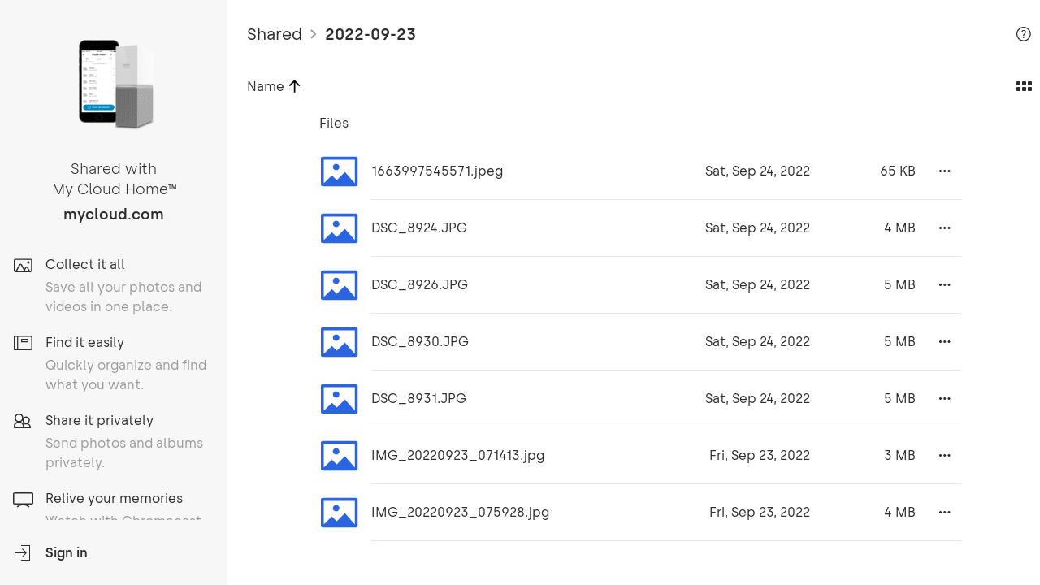

--- FILE ---
content_type: text/html; charset=utf-8
request_url: https://home.mycloud.com/action/share/7f02529d-d68a-45f8-ad3d-abbdca41c4dd
body_size: 1016
content:
<!doctype html><html prefix="og: http://ogp.me/ns#"><head><meta charset="utf-8"><title>2022-09-23</title><meta property="og:description" content="Shared with My Cloud Home"/><meta property="og:site_name" content="My Cloud Home"><meta name="twitter:card" content="summary"/><meta name="twitter:site" content="@WesternDigital"/><meta name="twitter:creator" content="@WesternDigital"/>  <meta property="og:type" content="article" />
<meta property="og:title" content="2022-09-23" />
<meta property="og:url" content="https://home.mycloud.com/action/share/7f02529d-d68a-45f8-ad3d-abbdca41c4dd" />

  <meta property="og:image" content="https://home.mycloud.com/images/og/folder@2x.jpg" />
  <meta property="og:image:width" content="200" />
  <meta property="og:image:height" content="200" />

  <meta name="viewport" content="width=device-width,initial-scale=1,maximum-scale=1,minimum-scale=1,user-scalable=noviewport-fit=cover">  <!-- Adobe Launch -->
<script src="//assets.adobedtm.com/launch-ENd8448c7dd95d4b6baacdd65a3250aef4.min.js" async></script>
<!-- End Adobe Launch -->
  <link rel="shortcut icon" href="/favicon.ico?v=9"/><link rel="apple-touch-icon" href="/pwa-icons/icon_96x96.png"><link rel="apple-touch-icon" sizes="152x152" href="/pwa-icons/icon_152x152.png"><link rel="apple-touch-icon" sizes="180x180" href="/pwa-icons/icon_180x180.png"><link rel="apple-touch-icon" sizes="167x167" href="/pwa-icons/icon_167x167.png"><link rel="apple-touch-startup-image" href="/pwa-icons/icon_512x512.png"><meta name="smartbanner:disable-positioning" content="true"><meta name="smartbanner:title" content="My Cloud Home"><meta name="smartbanner:author" content="Western Digital"><meta name="smartbanner:price" content="FREE"><meta name="smartbanner:price-suffix-apple" content=" - On the App Store"><meta name="smartbanner:price-suffix-google" content=" - In Google Play"><meta name="smartbanner:icon-apple" content="/favicon.ico?v=9"><meta name="smartbanner:icon-google" content="/favicon.ico?v=9"><meta name="smartbanner:button" content="VIEW"><meta name="smartbanner:button-url-apple" content="https://itunes.apple.com/us/app/id1237361683?mt=8"><meta name="smartbanner:button-url-google" content="https://play.google.com/store/apps/details?id=com.wdc.mycloud"><meta name="smartbanner:enabled-platforms" content="android,ios"><meta http-equiv="Content-Security-Policy" content="default-src 'self'; font-src 'self' *.trustarc.com; style-src 'unsafe-hashes' 'unsafe-inline' 'self'; img-src * data: blob:; media-src *; script-src 'self' 'unsafe-hashes' 'unsafe-inline' 'unsafe-eval' *.google-analytics.com *.crazyegg.com *.licdn.com *.omtrdc.net *.sc.omtrdc.net *.youtube.com *.facebook.net *.adobedtm.com *.trustarc.com *.google.com *.localytics.com; connect-src * 'self'; frame-src * 'self' *.google.com"><script defer="defer" src="/runtime~main.e1bdd3ced370853f82f7.js"></script><script defer="defer" src="/91.88d56f6fd6ce6b94ae71.js"></script><script defer="defer" src="/main.e0cec4929f4f92ad4f67.js"></script><link href="/91.88d56f6fd6ce6b94ae71.css" rel="stylesheet"><link href="/main.e0cec4929f4f92ad4f67.css" rel="stylesheet"></head><body><div id="teconsent"></div><div id="root"></div></body></html>

--- FILE ---
content_type: application/javascript
request_url: https://consent.trustarc.com/asset/notice.js/v/v1.7-6939
body_size: 35739
content:
function _truste_eu(){function x(){var m=truste.eu.bindMap;m.feat.isConsentRetrieved=m.feat.crossDomain?m.feat.isConsentRetrieved:!0;if(!x.done&&truste.util.isConsentResolved()){x.done=!0;var p=function(){var d=(new Date).getTime(),f=truste.util.readCookie(truste.eu.COOKIE_REPOP,!0),c=truste.eu.bindMap.popTime;return c&&c!=f&&d>=c}();p&&(m.feat.dropPopCookie=!0);truste.eu.ccpa.initialize();truste.eu.gpp.initialize();truste.eu.gpcDntAutoOptOut();truste.eu.gcm();truste.eu.acsSendConsent();var a=function(){var d=
truste.eu.bindMap;if(d.feat.consentResolution){var f=truste.util.readCookie(truste.eu.COOKIE_GDPR_PREF_NAME,!0);if(f&&(f=f.split(":"),!(new RegExp(d.behavior+"."+d.behaviorManager)).test(f[2])&&(/(,us|none)/i.test(f[2])||"eu"==d.behaviorManager&&/implied.eu/i.test(f[2]))))return!0}return!1};truste.util.fireCustomEvent("truste-cookie",m.prefCookie);let b=!m.feat.topwindow||window==top;truste.eu.isGPCDNTEvent()?m.feat.dntShowUI&&"expressed"==m.behavior&&truste.util.executeOnCondition(function(){return m.prefCookie||
m.feat.gpp.gppApplies&&null==truste.util.readCookie("gppstring")},function(){truste.eu.isGPCDNTEvent()&&!truste.eu.cpra.shouldShowFinProg()&&(truste.eu.clickListener(truste.eu.noticeLP.pn,!0),truste.eu.msg.log("consent",m,m.messageBaseUrl))},10,3E4):null!=truste.util.getIntValue(m.prefCookie)?b&&"expressed"==m.behavior&&(p||a())&&(m.feat.isRepopEvent=!0,m.feat.isReconsentEvent=p,truste.eu.clickListener(truste.eu.noticeLP.pn,!0)):b&&"expressed"==m.behavior&&(truste.eu.clickListener(truste.eu.noticeLP.pn,
!0),truste.eu.msg.log("consent",m,m.messageBaseUrl))}}truste=self.truste||{};truste.eu=truste.eu||{};truste.eu.version="v1.7-6939";truste.eu.COOKIE_DAX_NAME="notice_dax_signature";truste.eu.COOKIE_GDPR_PREF_NAME="notice_gdpr_prefs";truste.eu.COOKIE_PREF_NAME="notice_preferences";truste.eu.COOKIE_CATEGORY_NAME="optout_domains";truste.eu.COOKIE_REPOP="notice_poptime";truste.eu.COOKIE_UID="TAconsentID";truste.eu.COOKIE_GPC_ISHONORED="gpcishonored";truste.util=truste.util||{};truste.util.getIntValue=
function(m){m=parseInt(m);return isNaN(m)?null:m};truste.util.isAscending=function(m){return m.every(function(p,a){return 0===a||p>=m[a-1]})};truste.util.checkConsentFormatValidity=function(m){m+="";var p=m.split(/[,|]/).map(function(a){return parseInt(a)});return/^[0-9][0-9]?([,|][0-9][0-9]?)*$/.test(m)&&20>=p.length&&truste.util.isAscending(p)&&20>=truste.util.getLowestConsent(m)&&p.includes(0)&&p[p.length-1]<truste.eu.bindMap.categoryCount};truste.util.validConsent=function(m){return null!=truste.util.getIntValue(m)&&
-1<truste.util.getIntValue(m)&&truste.util.checkConsentFormatValidity(m)};truste.util.getLowestConsent=function(m){var p=m&&-1<m.indexOf("|")?"|":",";return null!=m&&0<m.length?m.slice(m.lastIndexOf(p)+1,m.length):null};truste.util.getScriptElement=function(m,p,a){"string"==typeof m&&(m=new RegExp(m));"string"==typeof a&&(a=new RegExp(a));if(!(m instanceof RegExp&&("undefined"==typeof a||a instanceof RegExp)))return null;for(var b=self.document.getElementsByTagName("script"),d,f,c=b.length;0<c--&&
(f=b[c]);)if(d=a?a.test(f.src):!0,(p||!f.id)&&m.test(f.src)&&d)return f;return null};truste.util.getUniqueID=function(){return"truste_"+Math.random()};truste.util.initParameterMap=function(m,p){p instanceof Object||(p={});if(m&&"string"==typeof m.src){var a,b=p._url=m.src;if(b=(p._query=b.replace(/^[^;?#]*[;?#]/,"")).replace(/[#;?&]+/g,"&"))for(b=b.split("&"),a=b.length;0<a--;){var d=b[a].split("="),f=d.shift();p[f]||(p[f]=d.length?decodeURIComponent(d.join("=")):"")}m.id=p.sid=p.sid||truste.util.getUniqueID()}else p._query=
p._url="";return p};truste.util.addListener=function(m,p,a,b,d){m&&"string"==typeof p&&a instanceof Function&&(m.addEventListener?m.addEventListener(p,a,d?!0:!1):b&&a())};truste.util.createHighestLevelCookie=function(){for(var m=truste.eu.bindMap,p=[],a=0;a<m.categoryCount;a++)p.push(a);return p.toString()};truste.util.parseJSON=function(m){if("string"!==typeof m)return m;try{return JSON.parse(m)}catch(p){return/^[\[{]/.test(m.trim())?(this.error("Could not parse JSON object: "+m,p),null):m}};truste.util.getJSON=
truste.util.getJSON||function(m){if(self.JSON&&!(self.JSON.org||self.JSON.license||self.JSON.copyright))return self.JSON.stringify(m);if(m instanceof Array){var p="[";if(m.length){p+=truste.util.getJSON(m[0]);for(var a=1;a<m.length;a++)p+=","+truste.util.getJSON(m[a])}return p+"]"}if("string"==typeof m)return'"'+m+'"';if(m instanceof Object){a=!1;p="{";for(var b in m)p+=(a?",":"")+'"'+b+'":'+truste.util.getJSON(m[b]),a=!0;return p+"}"}return void 0===m?void 0:m+""};truste.util.addScriptElement=function(m,
p,a,b,d){if(!m)return truste.util.trace("ERROR adding script element to page, src is null"),null;var f=null;if("string"==typeof m){f=(a&&a.ownerDocument||self.document).createElement("SCRIPT");f.src=m;var c=document.querySelector("[nonce]");c&&f.setAttribute("nonce",c.nonce||c.getAttribute("nonce"))}else if(m&&"script"==(m.nodeName+"").toLowerCase()){if(f=m,!f.src)return truste.util.trace("ERROR Object passed into addSCriptElement does not have required 'src' attribute"),null}else return truste.util.trace("ERROR Object passed into addSCriptElement is not a ScriptElement"),
null;d&&"string"==typeof d.valueOf()&&f.setAttribute("type",d);b&&f.setAttribute("async","async");f.setAttribute("importance","high");(c=document.querySelector("[nonce]"))&&f.setAttribute("nonce",c.nonce||c.getAttribute("nonce"));f.onload=f.onreadystatechange=f.onerror=function(e){if(e&&"error"==e.type){truste.util.trace("ERROR Script was unable to load: "+m);var g=2}else if(e&&"load"==e.type||"loaded"==f.readyState)g=1;g&&(f.onload=f.onreadystatechange=f.onerror=null,p instanceof Function&&p(f,g))};
(a&&a.appendChild&&a||self.document.getElementsByTagName("body")[0]||self.document.getElementsByTagName("head")[0]).appendChild(f);return f};truste.util.trace=truste.util.trace||function(){return self.console&&console.log&&(this.debug||!1!==this.debug&&(0>self.location.hostname.indexOf(".")||0<self.location.hostname.indexOf(".truste-svc.net")))?(console.log.apply(console,arguments),!0):!1};truste.util.error=truste.util.error||function(m,p,a){a=a||{};var b=p&&p.toString()||"";encodeURIComponent(a.authority||
0);var d=a.caller||"";p&&p.stack&&(b+="\n"+p.stack.match(/(@|at)[^\n\r\t]*/)[0]+"\n"+p.stack.match(/(@|at)[^\n\r\t]*$/)[0]);truste.util.trace(m,b,a);truste.util.debug||!p&&!m||(delete a.caller,delete a.mod,delete a.domain,delete a.authority,a.msg=m,m=truste.eu.bindMap,m.feat.enableJsLog&&(p=new XMLHttpRequest,p.open("POST",m.apigwlambdaUrl,!0),p.setRequestHeader&&p.setRequestHeader("Content-type","application/json"),p.send(truste.util.getJSON({info:truste.util.getJSON(a)||"",error:b,caller:d}))))};
truste.util.sendMessage=function b(p,a){var d;(b._imgrep||(b._imgrep=[])).push(d=new Image(1,1));d.onerror=b._errorCB||(b._errorCB=function(f){truste.util.error("Error making GET request to: "+this.src)});d.src=a.replace(/^.{3,5}:/,self.location.protocol).replace(/\??$/,"?")+p};truste.util.getStyle=function(p,a){return p&&a?p.currentStyle?p.currentStyle[a]:self.getComputedStyle?self.getComputedStyle(p,null).getPropertyValue(a):p.style[a]:null};truste.util.getPosition=function(p){if(!p||p.ownerDocument!=
self.document)return null;for(var a=0,b=0;p.offsetParent;)b+=p.offsetLeft,a+=p.offsetTop,p=p.offsetParent;return[b,a]};truste.util.readyState=function b(a){b.status=a&&"load"==a.type?"complete":self.document.readyState||b.status||"interactive";return b.status};truste.util.addListener(self,"load",truste.util.readyState);truste.util.addListener(self.document,"readystatechange",truste.util.readyState);truste.util.getDefaultStyleProperty=function(a,b){b=document.createElement(b);document.body.appendChild(b);
a=window.getComputedStyle(b,null)[a];b.parentNode.removeChild(b);return a};truste.util.getDisplayProperty=function(a){var b=window.getComputedStyle(a,null).display;return"none"==b?truste.util.getDefaultStyleProperty("display",a.nodeName):b};truste.util.callCMEndpoint=function(a,b,d,f,c){var e=truste.eu.bindMap;if(e&&e.prefmgrUrl){var g=e.prefmgrUrl.split("?");a=g[0].replace(/\/$/,"")+a;var h=truste.eu.isGwtCm(e);g=1<g.length?g[1]+"&":"";g+=(h?"site=":"domain=")+e.domain;g+="&locale="+e.locale;g+=
"&behavior="+e.behavior;g+="&country="+e.country;e.state&&(g+="&state="+e.state);b&&(g+=(h?"&category=":"&level=")+b);truste.eu.consentUID&&(g+="&uid="+truste.eu.consentUID);e.seedUrl&&(g+=(h?"&seed_url=":"&seedUrl=")+e.seedUrl);e.feat.isGPCOptoutEvent?(g+="&is_gpc="+e.feat.gpc,g+="&consent="+e.gpcOptedIn):e.feat.isDNTOptoutEvent?(g+="&is_dnt="+e.feat.dnt,g+="&consent="+e.dntOptedIn):c&&(g+="&consent="+c);g+="&userType="+truste.eu.userType;g+="&session="+truste.eu.session;if(f)truste.util.sendMessage(g,
a);else{var l=new XMLHttpRequest;l.onload=function(k){200==l.status&&d(l)};l.open("GET",a+g);l.send(null)}}};truste.util.httpRequest=function(a,b,d,f){var c=new XMLHttpRequest;c.onload=function(){if(200===c.status){var e=c.responseText;try{e=JSON.parse(c.responseText)}catch(g){truste.util.trace("Failed to parse http response.")}}else e="";if(f&&e)f(e.user_preferences,e);else return e};c.open(b,a);c.setRequestHeader("Access-Control-Allow-Origin","*");"POST"===b?c.send(d):c.send()};truste.util.createPreferenceFromCookieValue=
function(a,b,d,f,c){if(truste.eu&&truste.eu.actmessage){var e=truste.util&&truste.util.getJSON||truste.cma&&truste.cma.cheapJSON||window.JSON.stringify;a={source:"preference_manager",message:"submit_preferences",data:{gpcDnt:c,value:a,skipAutoblock:b,fromUserConsentStorage:d,userData:f,expires:f&&(new Date(parseInt(f.cookie_expiry))).toGMTString()}};window.PREF_MGR_API_DEBUG&&PREF_MGR_API_DEBUG.authorities.push(window.location.hostname);window.postMessage&&window.postMessage(e(a),"*")}};truste.util.consentRequiredlevel=
function(a){truste.util.createPreferenceFromCookieValue("0",a,null,null,truste.eu.bindMap.feat.gpcdntflag)};truste.util.fireCustomEvent=function(a,b){if(b){var d=new CustomEvent(a,{detail:b}),f=function(){return document.body||document.getElementsByTagName("body")[0]};a=function(){var c=f();c&&c.dispatchEvent(d)};f()?a():truste.util.waitForElem(f,a,100,2E4)}};truste.util.waitForElem=function(a,b,d,f){if("undefined"!==typeof MutationObserver){var c=new MutationObserver(function(e){a()&&(c.disconnect(),
b())});c.observe(document,{attributes:!1,childList:!0,characterData:!1,subtree:!0});setTimeout(function(){c.disconnect()},f)}else truste.util.executeOnCondition(a,b,d,f)};truste.util.executeOnCondition=function(a,b,d,f){if(a())b();else{var c=function(){a()&&(e=clearInterval(e),b())};var e=setInterval(c,d);c();setTimeout(function(){clearInterval(e)},f)}};truste.util.optoutRequired=function(){1==truste.eu.noticeLP.gtm?(truste.util.consentRequiredlevel(),truste.util.dropOptoutDomains()):truste.eu&&truste.eu.clickListener&&
truste.eu.clickListener(3);truste.eu.bindMap.prefCookie=0};truste.util.optinAll=function(){var a=truste.util.createHighestLevelCookie();self.localStorage&&self.localStorage.removeItem(truste.eu.COOKIE_CATEGORY_NAME);truste.eu.ccpa.dropCcpaCookie(!1,"Y");truste.util.createPreferenceFromCookieValue(a);truste.util.dropOptoutDomains(a)};truste.util.isAutoblock=function(){return!!(truste.eu.bindMap.feat.autoblock&&"undefined"!=typeof trustarc&&trustarc.ccm&&trustarc.ccm.cab)};truste.util.autoblockConsent=
function(a){"function"==typeof trustarc.ccm.cab.submitConsent&&("loading"===truste.util.readyState()?self.addEventListener("DOMContentLoaded",function(b){trustarc.ccm.cab.submitConsent(a)}):trustarc.ccm.cab.submitConsent(a))};truste.util.isAcceptAll=function(a){if(!a)return!1;var b=truste.util.createHighestLevelCookie();return(new RegExp(("^"+b+"$").replace(/,/g,"."))).test(a)};truste.util.htmlDecode=function(a){return(new DOMParser).parseFromString(a,"text/html").documentElement.textContent};truste.util.isGpcFlow=
function(){var a=truste.eu.bindMap;return truste.util.isConsentCenter()||a.feat.gpcOvr?"true"!=truste.util.readCookie(truste.eu.COOKIE_GPC_ISHONORED,!0):!truste.eu.bindMap.prefCookie};truste.util.isGpc=function(){var a=truste.eu.bindMap,b=!1;a.feat.gpc&&1==truste.eu.noticeLP.gtm&&!a.feat.iab&&truste.util.isGpcFlow()&&(b=!0);return b};truste.util.isGPCHonored=function(){let a=truste.eu.bindMap;return a.feat.gpc&&1==truste.eu.noticeLP.gtm&&!a.feat.iab&&a.gpcOptedIn?.replace(/\|/g,",")===a.prefCookie?.replace(/\|/g,
",")};truste.util.isDnt=function(){return truste.eu.bindMap.feat.dnt&&1==truste.eu.noticeLP.gtm&&!truste.eu.bindMap.feat.iab&&!truste.eu.bindMap.prefCookie};truste.util.isConsentCenter=function(){return truste.eu.noticeLP.userID&&truste.eu.bindMap.feat.enableStoredConsent&&(1==truste.eu.noticeLP.gtm||truste.eu.bindMap.feat.autoblock)};truste.util.isConsentResolved=function(){var a=truste.eu.bindMap;return(!a.feat.crossDomain||a.feat.isConsentRetrieved)&&(!truste.util.isConsentCenter()||a.feat.isConsentCenterInitialized)};
truste.util.extractOrigin=function(a){try{var b=(new URL(a)).origin}catch(d){truste.util.trace(d)}return b};truste.util.grantDeny=function(a){return a?"granted":"denied"};truste.util.dropGPCIsHonoredCookie=function(){truste.eu.bindMap.feat.isGPCOptoutEvent&&truste.util.createCookie(truste.eu.COOKIE_GPC_ISHONORED,!0,null,!0)};truste.util.findCommonIntegers=function(a,b){a=new Set(a.split(",").map(Number));var d=new Set(b.split(",").map(Number));return Array.from(a).filter(function(f){return d.has(f)}).join(",")};
truste.util.dropOptoutDomains=function(a,b,d){var f=truste.eu.bindMap;f=f.feat.isGPCOptoutEvent||f.feat.isDNTOptoutEvent?truste.eu.isGwtCm(f)?"/defaultconsentmanager/getOptOutDntGpc?":"/getOptOutDntGpc?":truste.eu.isGwtCm(f)?"/defaultconsentmanager/getOptOutDomains?":"/getOptOutDomains?";truste.util.callCMEndpoint(f,null,function(c){c=c.responseText;var e=truste.util.parseJSON(c);c&&e&&(truste.util.setStorage(truste.eu.COOKIE_CATEGORY_NAME,e,!1,d),b&&b())},!1,a)};truste.util.shiftOptoutDomains=function(a,
b){if(truste.eu.bindMap.shift){var d=truste.eu.bindMap.shift,f;for(f in a){var c=parseInt(a[f].value);!isNaN(c)&&c>=d&&(a[f].value=(b?c+1:c-1)+"")}}};truste.util.getShiftCookie=function(a,b){if(!truste.eu.bindMap.shift)return a;var d=truste.eu.bindMap.shift,f=truste.eu.bindMap.shiftBy||1,c=a.split(/[,|]/).map(function(e){return parseInt(e)});c.forEach(function(e,g,h){e>=d&&(h[g]=b?e+f:e-f)});a=-1<a.indexOf(",")?",":"|";return c.join(a)};truste.util.shiftMsgData=function(a){truste.eu.bindMap.shift&&
a&&"undefined"!=typeof a.message&&("send_tracker_list"==a.message?truste.util.shiftOptoutDomains(a.data,!0):"submit_preferences"==a.message&&("string"==typeof a.data?a.data=truste.util.getShiftCookie(a.data,!0):"string"==typeof a.data.value&&(a.data.value=truste.util.getShiftCookie(a.data.value,!0))))};truste.util.COOKIE_NS=truste.util.COOKIE_NS||"truste.cookie.";truste.util.cookie={init:function(a,b,d){b=b||"|_";d=d||", ";a&&(a=b,b=d,d=a);var f={};b.split("").forEach(function(c,e){f[c]=d[e]});this.replaceChar=
f;this.regex=new RegExp(Object.keys(f).map(function(c){return"\\"+c}).join("|"),"g");return this},convert:function(a){var b=this;return a&&("string"===typeof a||a instanceof String)?a.replace(b.regex,function(d){return b.replaceChar[d]}):a}}.init(truste.eu.bindMap.feat.replaceDelimiter);truste.util.readCookie=function(a,b){var d=null;try{var f=(new RegExp("\\s*"+a.replace(".","\\.")+"\\s*=\\s*([^;]*)")).exec(self.document.cookie);f&&1<f.length&&(d=f[1])}catch(c){truste.util.trace(c.message,c.stack)}!d&&
b&&(d=truste.util.readCookieStorage(a));b=truste.util.cookie.convert(d);b!==d&&((d=truste.util.getStorage(truste.util.COOKIE_NS+a,!1))?(f=new Date(d.expires),f>new Date&&truste.util.createCookie(a,d.value,f.toString(),!0)):truste.util.createCookie(a,b),d=b);return d};truste.util.createCookie=function(a,b,d,f,c){truste.util.cookie&&!c&&(b=truste.util.cookie.convert(b));c=truste.eu.bindMap||{};var e="; expires=";if(d)if("0"==d)e="";else{var g=new Date(d);e+=d}else g=new Date,g.setDate(g.getDate()+c.cookieExpiry),
e+=g.toGMTString();!c.feat.cookiePath&&f&&truste.util.createCookieStorage&&truste.util.createCookieStorage(a,b,g);f=self.location.hostname;var h=(d=!!f.match(/^\d{0,3}\.\d{0,3}\.\d{0,3}\.\d{0,3}$/)||"localhost"==f)?f:f.replace(/^www\./,"");f=" SameSite=Lax;"+("https:"==self.location.protocol?" Secure;":"");if("undefined"!=typeof truste.eu.noticeLP.pcookie){document.cookie=a+"=;expires=Thu, 01 Jan 1970 00:00:01 GMT; path=/;domain="+(d?"":".")+h.replace(/^\./,"")+";"+f;if(!c.topLevelDomain){g=0;for(var l=
h.split("."),k=[],n="_gd"+(new Date).getTime();g<l.length-1&&-1==document.cookie.indexOf(n+"="+n);)h=l.slice(-1-++g).join("."),document.cookie=n+"="+n+";domain="+h+";"+f,k.push(n);c.topLevelDomain=h;for(g=0;g<k.length;g++)document.cookie=k[g]+"=;expires=Thu, 01 Jan 1970 00:00:01 GMT;domain="+h+";";document.cookie=n+"=;expires=Thu, 01 Jan 1970 00:00:01 GMT;domain="+h+";"+f}h=c.topLevelDomain}g="/";c.feat.cookiePath&&(g+=location.pathname.split("/")[1]);self.document.cookie=a+"="+b+e+"; path="+g+";domain="+
(d?"":".")+h.replace(/^\./,"")+";"+f};truste.util.readCookieStorage=function(a){try{var b=truste.util.COOKIE_NS+a,d=truste.util.getStorage(b,!1),f=truste.util.getStorage(b,!0);if(!d&&!f)return null;if(f)return truste.util.createCookie(a,f.value),f.value;var c=new Date(d.expires);if(c<new Date&&!truste.eu.bindMap.feat.extendExpiry)try{return self.localStorage&&self.localStorage.removeItem(b),null}catch(e){return null}truste.util.createCookie(a,d.value,truste.eu.bindMap.feat.extendExpiry?0:c.toString());
return d.value}catch(e){truste.util.trace(e.message,e.stack)}return null};truste.util.createCookieStorage=function(a,b,d){var f={};f.name=truste.util.COOKIE_NS+a;f.value=b;f.path="/";if("0"==d)f.expires=d;else if(d){a=new Date(d);if(isNaN(a=a.getTime()+6E4*a.getTimezoneOffset()))throw Error("Invalid Date String");f.expires=a}else f.expires=(new Date).getTime()+34128E6;truste.util.setStorage(f.name,f,f.expires<(new Date).getTime())};truste.util.transformJSON=function(a){a&&"object"===typeof a||truste.util.trace("Invalid input data");
var b={},d,f;for([d,f]of Object.entries(a))if("version"!==d){a=f.value;var c=!1,e;for(e in f.domains)if(f.domains.hasOwnProperty(e)&&("1"===f.domains[e]||"2"===f.domains[e])){c=!0;break}var g=Object.entries(f.domains).filter(([,h])=>c?"0"===h:"1"===h||"2"===h).map(([h])=>h);0<g.length&&(b[a]={d:g})}(b=JSON.stringify(b))&&4096<(new Blob([b])).size&&(b="skip");return b};truste.util.setStorage=function(a,b,d,f){var c="string"==typeof b||b instanceof String?b:truste.util.getJSON(b);try{var e=d?self.sessionStorage||
self.localStorage:self.localStorage;e.setItem?e.setItem(a,c):e[a]=c;if(a==truste.eu.COOKIE_CATEGORY_NAME){if(!f)if(truste.eu.noticeLP.pcookie){var g=truste.util.transformJSON(b);truste.util.createCookie(a+"_pc","{}"==g?"":g)}else truste.util.createCookie(a+"_pc","","Thu, 01 Jan 1970 00:00:01 GMT",!1);truste.util.fireCustomEvent("truste-optout-domains",c)}}catch(h){truste.util.trace("Current browser does not support HTML5 Local Storage")}};truste.util.getStorage=function(a,b){var d=null;try{var f=
b?self.sessionStorage||self.localStorage:self.localStorage;d=f.getItem?f.getItem(a):f[a]}catch(c){truste.util.trace("Current browser does not support HTML5 Local Storage")}return d&&truste.util.parseJSON(d)||null};truste.eu.performShopifyConsent=function(){var a=truste.eu.bindMap;if(a.feat.enableShopify&&"undefined"!=typeof window.Shopify){window.Shopify.loadFeatures([{name:"consent-tracking-api",version:"0.1"}],function(c){c&&truste.util.trace(c)});var b=function(){return function(c){c&&truste.util.trace("shopify api failed "+
JSON.stringify(c))}},d=0,f=setInterval(function(){window.Shopify&&window.Shopify.customerPrivacy&&window.Shopify.customerPrivacy.setTrackingConsent?(clearInterval(f),truste.util.isAcceptAll(a.prefCookie)?window.Shopify.customerPrivacy.setTrackingConsent(!0,b):"0"==a.prefCookie&&window.Shopify.customerPrivacy.setTrackingConsent(!1,b)):(d++,10<d&&(console.log("shopify consent failed"),clearInterval(f)))},500)}};truste.eu.gcm=function(){var a=truste.eu.bindMap;if(a.prefCookie&&a.feat.gcm&&(a.feat.gcm.ads||
-1<a.feat.gcm.analytics||-1<a.feat.gcm.adPersonalization||-1<a.feat.gcm.adUserData||-1<a.feat.gcm.functionality||-1<a.feat.gcm.personalization||-1<a.feat.gcm.security)){var b=a.prefCookie.split(/[,|]/),d=new Map;b.forEach(function(f){d.set(parseInt(f),1)});b={};truste.eu.insertConsentState(a.feat.gcm.adPersonalization,b,"ad_personalization",d);truste.eu.insertConsentState(a.feat.gcm.ads,b,"ad_storage",d);truste.eu.insertConsentState(a.feat.gcm.adUserData,b,"ad_user_data",d);truste.eu.insertConsentState(a.feat.gcm.analytics,
b,"analytics_storage",d);truste.eu.insertConsentState(a.feat.gcm.functionality,b,"functionality_storage",d);truste.eu.insertConsentState(a.feat.gcm.personalization,b,"personalization_storage",d);truste.eu.insertConsentState(a.feat.gcm.security,b,"security_storage",d);"function"===typeof gtag&&gtag("consent","update",b);truste.eu.checkDatalayerForDefaultConsent()}};truste.eu.insertConsentState=function(a,b,d,f){-1<a&&(b[d]=truste.util.grantDeny(f.get(a)))};truste.eu.hasGcmIabEnabled=function(){truste.eu.bindMap.feat.iab&&
"undefined"!=typeof __tcfapi&&(console.log("IAB enabled"),__tcfapi("ping",2,truste.eu.hasGcmIabEnabledCallback=function(a){console.log("pingReturn: ",a);null!=a&&void 0!=a?(console.log("tcfApi cmpId: ",a.cmpId),"300"==a.cmpId?console.log("Google cmpId detected. Using Google CMP might create conflicts with TrustArc and we recommend disabling it in the Google Ads settings."):void 0==a.cmpId&&console.log("Undefined cmpId detected. Please check if the TrustArc TCF script is loading properly.")):console.log("invalid pingReturn")}))};
truste.eu.checkDatalayerForDefaultConsent=function(){if("undefined"!=typeof window.dataLayer)for(var a=0;a<window.dataLayer.length;a++)if(0<window.dataLayer[a].length)for(var b=0;b<window.dataLayer[a].length;b++){if("consent"==window.dataLayer[a][a])return;if("event"==window.dataLayer[a][b]||"config"==window.dataLayer[a][b]){console.warn("WARNING: Tags are firing before consent is initialized. Please ensure that the consent mode default is initialized before firing tags.");return}}};truste.eu.msg=
{_listeners:[],addEventListener:function(a){truste.eu.msg._listeners.push(a)},dispatchEvent:function(a){for(var b=truste.eu.msg._listeners.length;0<b--;)try{truste.eu.msg._listeners[b](a)}catch(d){}},postMessage:function(a,b,d){self.postMessage&&(b||self).postMessage(a,d||"*")},msgListener:function(a){a.data&&truste.eu.msg.originSet.has(a.origin)&&(a=truste.util.parseJSON(a.data),truste.util.shiftMsgData(a),truste.eu.msg.dispatchEvent(a))},log:function(a,b,d){truste.eu.noticeLP.debug&&"false"!=truste.eu.noticeLP.debug||
(truste.eu.newReporting?truste.util.sendAnalytics({views:1,accepts:2,moreinfo:3,cookiepolicy:4,requiredonly:5,twostepoptin:6,consent:7,click:8,close_button:15}[a]):truste.util.sendMessage("action="+a+"&domain="+b.domain+"&behavior="+b.behavior+"&country="+b.country+"&language="+b.language+"&rand="+Math.random()+"&session="+truste.eu.session+"&userType="+truste.eu.userType+"&referer="+window.origin,d))},poller:{lastHash:self.location.hash,callback:!1,_intervalId:0,start:function(){this.callback&&!this._intervalId&&
(this._intervalId=setInterval(this._action,200),this.lastHash=self.location.hash)},stop:function(){clearInterval(this._intervalId);this._intervalId=0},_action:function(a){a=truste.eu.msg.poller;if(a.callback&&0!=a._intervalId){var b=self.location.hash;b&&a.lastHash!=b&&(self.location.hash=a.lastHash,a.callback(b.substring(1)),a.lastHash=self.location.hash)}}},init:function(a){var b=new Set;b.add(window.origin);[a.prefmgrUrl,a.IRMIntegrationURL,a.cdnURL].forEach(function(d){d&&(d=truste.util.extractOrigin(d))&&
b.add(d)});this.originSet=b;return this}}.init(truste.eu.bindMap);self.postMessage&&truste.util.addListener(self,"message",truste.eu.msg.msgListener);truste.eu.mobile=truste.eu.mobile||{isMobile:!1,checkIfMobile:function(){var a=self.navigator.userAgent||self.navigator.vendor||self.opera,b=/1207|6310|6590|3gso|4thp|50[1-6]i|770s|802s|a wa|abac|ac(er|oo|s\-)|ai(ko|rn)|al(av|ca|co)|amoi|an(ex|ny|yw)|aptu|ar(ch|go)|as(te|us)|attw|au(di|\-m|r |s )|avan|be(ck|ll|nq)|bi(lb|rd)|bl(ac|az)|br(e|v)w|bumb|bw\-(n|u)|c55\/|capi|ccwa|cdm\-|cell|chtm|cldc|cmd\-|co(mp|nd)|craw|da(it|ll|ng)|dbte|dc\-s|devi|dica|dmob|do(c|p)o|ds(12|\-d)|el(49|ai)|em(l2|ul)|er(ic|k0)|esl8|ez([4-7]0|os|wa|ze)|fetc|fly(\-|_)|g1 u|g560|gene|gf\-5|g\-mo|go(\.w|od)|gr(ad|un)|haie|hcit|hd\-(m|p|t)|hei\-|hi(pt|ta)|hp( i|ip)|hs\-c|ht(c(\-| |_|a|g|p|s|t)|tp)|hu(aw|tc)|i\-(20|go|ma)|i230|iac( |\-|\/)|ibro|idea|ig01|ikom|im1k|inno|ipaq|iris|ja(t|v)a|jbro|jemu|jigs|kddi|keji|kgt( |\/)|klon|kpt |kwc\-|kyo(c|k)|le(no|xi)|lg( g|\/(k|l|u)|50|54|\-[a-w])|libw|lynx|m1\-w|m3ga|m50\/|ma(te|ui|xo)|mc(01|21|ca)|m\-cr|me(rc|ri)|mi(o8|oa|ts)|mmef|mo(01|02|bi|de|do|t(\-| |o|v)|zz)|mt(50|p1|v )|mwbp|mywa|n10[0-2]|n20[2-3]|n30(0|2)|n50(0|2|5)|n7(0(0|1)|10)|ne((c|m)\-|on|tf|wf|wg|wt)|nok(6|i)|nzph|o2im|op(ti|wv)|oran|owg1|p800|pan(a|d|t)|pdxg|pg(13|\-([1-8]|c))|phil|pire|pl(ay|uc)|pn\-2|po(ck|rt|se)|prox|psio|pt\-g|qa\-a|qc(07|12|21|32|60|\-[2-7]|i\-)|qtek|r380|r600|raks|rim9|ro(ve|zo)|s55\/|sa(ge|ma|mm|ms|ny|va)|sc(01|h\-|oo|p\-)|sdk\/|se(c(\-|0|1)|47|mc|nd|ri)|sgh\-|shar|sie(\-|m)|sk\-0|sl(45|id)|sm(al|ar|b3|it|t5)|so(ft|ny)|sp(01|h\-|v\-|v )|sy(01|mb)|t2(18|50)|t6(00|10|18)|ta(gt|lk)|tcl\-|tdg\-|tel(i|m)|tim\-|t\-mo|to(pl|sh)|ts(70|m\-|m3|m5)|tx\-9|up(\.b|g1|si)|utst|v400|v750|veri|vi(rg|te)|vk(40|5[0-3]|\-v)|vm40|voda|vulc|vx(52|53|60|61|70|80|81|83|85|98)|w3c(\-| )|webc|whit|wi(g |nc|nw)|wmlb|wonu|x700|yas\-|your|zeto|zte\-/i;
return/Mobile|iP(hone|od|ad)|Android|BlackBerry|IEMobile|Kindle|NetFront|Silk-Accelerated|(hpw|web)OS|Fennec|Minimo|Opera M(obi|ini)|Blazer|Dolfin|Dolphin|Skyfire|Zune/i.test(a)||b.test(a.substr(0,4))}};truste.eu.mobile.isMobile=truste.eu.mobile.checkIfMobile();truste.eu._listeners=[];truste.eu.cancelCmTimeout=null;truste.eu.cmLoading=!1;truste.eu.irmLandingPageReached=!1;truste.eu.optOutDone=!1;truste.eu.submittedIRM=!1;truste.eu.addEventListener=function(a,b){if(a&&"function"==typeof a){for(var d=
-1,f=0,c=truste.eu._listeners.length;f<c;f++)if(truste.eu._listeners[f]===a){d=f;break}d+1&&b?truste.eu._listeners.splice(d,1):d+1||truste.eu._listeners.push(a)}};truste.eu._dispatchEvent=function(a,b){for(var d=truste.eu._listeners.length;0<d--;)try{truste.eu._listeners[d](a,b)}catch(f){}};(function(){var a=function(b,d){if(d&&"useractioncomplete"==b.eventStatus){if(b=self.document.getElementById(truste.eu.popdiv2))b.style.minHeight="0",b.style.maxHeight="none";if(b=self.document.getElementById(truste.eu.popdiv3))b.style.minHeight=
"0";if(b=self.document.getElementById(truste.eu.popframe))b.style.minHeight="0"}};"undefined"!==typeof __tcfapi&&__tcfapi("addEventListener",2,a)})();truste.eu.actmessage=function(a){var b=truste.eu.bindMap;if(a)if("preference_manager"==a.source)switch(a.message){case "open_modal":truste.util.trace("Open Modal Message received: "+a.data);truste.eu.openModalHandler(a.data);break;case "submit_preferences":var d="object"==typeof a.data?a.data.value:a.data;if(d&&truste.util.validConsent(d)){truste.eu.bindMap.shift&&
-1<d.indexOf(truste.eu.bindMap.shift)&&(d=truste.util.getShiftCookie(d,!0));b.prefCookie=d;truste.util.trace("changing preference to: "+b.prefCookie);truste.eu.performShopifyConsent();truste.eu.gcm();truste.eu.acsSendConsent();a.data.gpcDnt?b.feat.gpcdntflag=0:truste.eu.resetGpcDnt();truste.bn&&truste.bn.handleBannerDone&&truste.bn.handleBannerDone();truste.util.dropGPCIsHonoredCookie();d=truste.util.getLowestConsent(b.prefCookie)+":"+b.daxSignature;truste.util.createCookie(truste.eu.COOKIE_PREF_NAME,
d,a.data.expires,!0);d=b.prefCookie+":"+b.daxSignature;b.feat.consentResolution&&(d=d+":"+b.behavior+","+b.behaviorManager);truste.eu.consentUID&&!b.prefCookie.includes("-1")&&truste.util.createCookie(truste.eu.COOKIE_UID,truste.eu.consentUID,a.data.expires,!0);truste.util.createCookie(truste.eu.COOKIE_GDPR_PREF_NAME,d,a.data.expires,!0);var f;b.feat.dropPopCookie&&(b.feat.isReconsentEvent=!1,truste.util.createCookie(truste.eu.COOKIE_REPOP,b.popTime,a.data.expires,!0),b.feat.crossDomain&&(f={popTime:b.popTime,
cookieExpiry:truste.eu.bindMap.cookieExpiry}));b.feat.crossDomain&&!truste.util.isConsentCenter()&&(f&&f.cookieExpiry||(f={cookieExpiry:truste.eu.bindMap.cookieExpiry}),truste.eu.postMessageToFrame("setPreference",d,"trustarcNoticeFrame",f));truste.eu.icon.gpcMessage();truste.util.fireCustomEvent("truste-consent",b.prefCookie);truste.util.isConsentCenter()&&!a.data.fromUserConsentStorage&&(f=function(){truste.eu.flags.isLocalStorageOptOutUpdated=!1;truste.eu.saveUserConsent(truste.eu.noticeLP.userID,
b.prefCookie,b.domain,truste.util.readCookie(truste.eu.COOKIE_CPRA_FINPROG,!0),b.feat.crossDomain,localStorage&&localStorage[truste.eu.COOKIE_CATEGORY_NAME],truste.util.getStorage(truste.util.COOKIE_NS+truste.eu.COOKIE_GDPR_PREF_NAME).expires,truste.util.readCookie(truste.eu.COOKIE_GPC_ISHONORED,!0),truste.util.readCookie(truste.eu.COOKIE_USPRIVACY,!0),truste.util.readCookie(truste.eu.COOKIE_REPOP,!0))},b.feat.isGPCOptoutEvent?truste.util.executeOnCondition(function(){return truste.eu.flags.isLocalStorageOptOutUpdated},
f,50,5500):f());if(truste.util.isAutoblock()&&!a.data.skipAutoblock)if(a=truste.util.createHighestLevelCookie(),b.prefCookie.includes(a))truste.util.autoblockConsent();else{a=!1;try{var c=localStorage&&localStorage[truste.eu.COOKIE_CATEGORY_NAME];if(c){var e=JSON.parse(c);"object"==typeof e&&Object.keys(e).length&&(truste.util.autoblockConsent(e),a=!0)}}catch(g){truste.util.trace(g.message,g.stack)}a||truste.util.autoblockConsent()}b.feat.isRepopEvent=!1;truste.eu.sendclosereport=!1;if(a=truste.eu.caIcon)a.setAttribute("consent",
b.prefCookie),a.classList.add("truste_caIcon_display")}break;case "cm_loading":truste.eu.cmLoading=!0;break;case "enable_ac":truste.eu.noticeLP.accessibility=!0;break;case "change_panel":case "change_panel_no_scroll":"string"==typeof a.data&&(null!=truste.eu.cancelCmTimeout&&(clearTimeout(truste.eu.cancelCmTimeout),truste.eu.cancelCmTimeout=null),c=parseInt(a.data.split("x")[0]),isNaN(c)||(truste.eu.resizeFrame(b.width,c),"change_panel"===a.message&&(b.feat.noscrolltop||self.scrollTo(0,0),a=self.document.getElementById(truste.eu.popdiv2),
b.feat.noscrolltop||a&&(a.scrollTop=0))));break;case "remove_iframe":"true"!=a.data||truste.eu.prefclose()||setTimeout(truste.eu.prefclose,500);break;case "toggle_close_button":truste.eu.toggleCloseButton(b,a.data);break;case "send_tracker_list":a.data instanceof Object&&truste.util.setStorage(truste.eu.COOKIE_CATEGORY_NAME,a.data,!1);break;case "get_tracker_list":a=truste.util.getStorage(truste.eu.COOKIE_CATEGORY_NAME)||{};a=Object.entries(a).sort((g,h)=>Number(g[1].value)-Number(h[1].value));a=
Object.fromEntries(a);a={value:JSON.stringify(a)};truste.util.shiftOptoutDomains(a.value,!1);truste.eu.postMessageToFrame("optout_domains_status",a);break;case "show_throbber":"true"==a.data?truste.eu.showThrobber():truste.eu.hideThrobber();break;case "show_cm":truste.eu.showCM(a.data);break;case "request_popup_message":truste.eu.postMessageToFrame("popup_message",truste.eu.bindMap.popupMsg);break;case "cookie_data":if(!b.feat.isConsentRetrieved){if(c=a.data)e=c.value,f=new Date(c.expires),e&&(d=
e.split(":"),b.prefCookie=d[0],b.daxCookie=d[1],truste.util.createCookie(truste.eu.COOKIE_GDPR_PREF_NAME,e,f,!0),truste.util.createCookie(truste.eu.COOKIE_PREF_NAME,truste.util.getLowestConsent(b.prefCookie)+":"+b.daxSignature,f,!0)),c.popTime&&truste.util.createCookie(truste.eu.COOKIE_REPOP,c.popTime,f,!0),null!=a.data.cmapiBl&&truste.util.createCookie("cmapi_gtm_bl",a.data.cmapiBl,f,!0),null!=a.data.cmapiPrvcy&&truste.util.createCookie("cmapi_cookie_privacy",a.data.cmapiPrvcy,f,!0),null!=a.data.optoutDomains&&
truste.util.setStorage(truste.eu.COOKIE_CATEGORY_NAME,a.data.optoutDomains,!1);truste.util.isConsentCenter()||(b.feat.isConsentRetrieved=!0);x()}break;case "two_step_yes":"undefined"!=typeof truste.bn&&(truste.util.trace("Two Step Opt-in Confirmed."),truste.bn.twoStepConfirmed&&truste.bn.twoStepConfirmed());break;case "two_step_no":"undefined"!=typeof truste.bn&&truste.bn.twoStepDeclined&&truste.bn.twoStepDeclined();break;case "finprog_yes":"string"==typeof a.data&&(a=JSON.parse(a.data),a.isNoticeFlow?
truste.eu.cpra.yes(a.cpraSource):truste.eu.cpra.dropCpraCookie(!0),truste.eu.hideCloseButton(!1));break;case "finprog_no":"string"==typeof a.data&&(a=JSON.parse(a.data),a.isNoticeFlow?truste.eu.cpra.no(a.cpraConsent,a.cpraSource):truste.eu.cpra.dropCpraCookie(!1),truste.eu.hideCloseButton(!1));break;case "hide_close_button":truste.eu.hideCloseButton(!0);break;case "finished_opt_out":truste.util.trace("auto opt out process finished");truste.eu.optOutDone=!0;break;case "truste-click-toggle-event":truste.util.fireCustomEvent(a.data,
{});break;case "truste-click-button-submit":truste.util.fireCustomEvent(a.data,{});break;case "truste-click-accept-all-button":truste.util.fireCustomEvent(a.message,{});break;case "process_iab_accept_all":truste.eu.noticeLP.pcookie?self.localStorage&&self.localStorage.removeItem(truste.eu.COOKIE_CATEGORY_NAME):truste.util.dropOptoutDomains(truste.util.createHighestLevelCookie());break;case "int_close_click":b.feat.optoutClose?truste.eu.triggerClose(b,truste.eu.prefclosebutton):truste.eu.prefclosebutton();
break;case "analytics":truste.eu.newReporting&&truste.util.sendAnalytics(a.data.action,a.data.categories)}else if("trustarc_user_consent_client"==a.source)null!==a.userID&&(truste.eu.noticeLP.userID=a.userID,truste.eu.getUserConsent(a.userID,function(g,h){truste.eu.postUserCenterCallback(g,h)}));else if("trustarc_irm"==a.source)switch(a.message){case "submit":b.feat.enableIrmAutoOptOut&&truste.eu.cpra.shouldShowFinProg()?truste.eu.clickListener(7,!0,{cpraConsent:"0",cpraSource:"irm-optout"}):truste.eu.irm.optout();
break;case "complete":truste.eu.submittedIRM&&(truste.eu.irmLandingPageReached=!0,truste.eu.toggleCloseButton(truste.eu.bindMap,"true"),truste.util.trace("irm landing page reached"));break;case "error":truste.util.trace("error in irm process. terminating optout"),truste.eu.prefclose()}};truste.eu.hideCloseButton=function(a){var b=document.querySelector(".truste-close-button-container");b&&(a?(b.setAttribute("data-close-display",b.style.display),b.style.display="none"):"none"===b.style.display&&(a=
b.getAttribute("data-close-display"),null!==a&&(b.style.display=a)))};truste.eu.postMessageToFrame=function(a,b,d,f){d=self.document.getElementById(d||truste.eu.popframe);var c=truste.util&&truste.util.getJSON||truste.cma&&truste.cma.cheapJSON||window.JSON.stringify;a={source:"notice_js",message:a,data:b};for(var e in f)a[e]=f[e];d&&d.contentWindow.postMessage&&d.contentWindow.postMessage(c(a),"*")};truste.eu.triggerClose=function(a,b){truste.util.validConsent(a.prefCookie)?b():(truste.eu.prefclosebutton(),
truste.eu.cpra.shouldShowFinProg()?truste.eu.clickListener(7,!0,{cpraConsent:"0",cpraSource:"optout-close"}):truste.util.optoutRequired())};truste.eu.initCloseButtonLogic=function(a,b,d,f,c){d="irm"===d;var e=truste.util.validConsent(b.prefCookie)||b.feat.gpp.gppApplies&&truste.eu.isGPCDNTEvent(),g=d?truste.eu.prefclosebutton_irm:truste.eu.prefclosebutton;f=d||!b.feat.optoutClose||e||"required"==f?g:function(){truste.eu.triggerClose(b,g)};truste.util.addListener(a,"click",f);truste.eu.noticeLP.oclose&&
"false"!=truste.eu.noticeLP.oclose&&(d=self.document.getElementById(truste.eu.popdiv))&&truste.util.addListener(d,"click",f);truste.util.addListener(a,"keydown",function(h){h=h||window.event;var l=h.which||h.keyCode;if(13==l||32==l)h.preventDefault?h.preventDefault():event.returnValue=!1,a.click()});c&&truste.util.addListener(c,"keydown",function(h){h=h||window.event;9==(h.which||h.keyCode)&&h.shiftKey&&(h.preventDefault?h.preventDefault():event.returnValue=!1,a.focus())});truste.util.trace("Close button logic attached")};
truste.eu.shouldShowCloseButton=function(a,b,d){b="irm"===b;var f=truste.util.validConsent(a.prefCookie)||a.feat.gpp.gppApplies&&truste.eu.isGPCDNTEvent(),c=!b&&a.feat.optoutClose&&!f&&"required"!=d,e=truste.eu.isAccessibleLayout(a.prefmgrUrl);e=!truste.eu.isGwtCm(a)||b||!a.hideCloseButtonEnabled&&!e;return a instanceof Object&&e&&!a.feat.isRepopEvent&&"show_loyalty_message"!==d&&(a.autoDisplayCloseButton||c||b||"us"==a.behaviorManager||"implied"==a.behavior||"expressed"==a.behavior&&f)};truste.eu.addCloseButton=
function(a,b,d){if(truste.eu.shouldShowCloseButton(a,b,d)){var f="irm"===b?self.document.getElementById(truste.eu.popdiv3_irm):self.document.getElementById(truste.eu.popdiv3),c=self.document.createElement("div");a.closebtnid||(a.closebtnid="closebtn-id"+Math.random());c.id=a.closebtnid;c.className="truste-close-button-container";truste.eu.popclose=("pop-close"+Math.random()).replace(".","");var e=a.closeButtonUrl||a.assetServerURL+"close_btn.png",g=document.createElement("img");g.id=truste.eu.popclose;
g.setAttribute("alt",a.closeBtnAlt);g.src=e;g.className="truste-close-button-img";e=document.createElement("a");e.setAttribute("aria-label","close");e.setAttribute("role","button");e.className="truste-close-button";e.tabIndex=1;e.id="trustarc-internal-close-button";e.appendChild(g);g=".truste-close-button {cursor: pointer;";if(a.styles.closebtnlink)for(var h in a.styles.closebtnlink)g+=h+": "+a.styles.closebtnlink[h]+";";var l=".truste-close-button-container {position: absolute;top: -20px;right: -20px;";
if(a.styles.closebtn)for(h in a.styles.closebtn)l+=h+": "+a.styles.closebtn[h]+";";h=".truste-close-button-img {border: 0;}"+(g+"}")+(l+"}");g=document.createElement("style");g.setAttribute("type","text/css");(l=document.querySelector("[nonce]"))&&g.setAttribute("nonce",l.nonce||l.getAttribute("nonce"));g.innerText=h;document.head.insertBefore(g,document.head.firstChild);c.appendChild(e);f&&f.appendChild(c);truste.eu.initCloseButtonLogic(e,a,b,d,f);truste.util.trace("Adding the close button")}};truste.eu.clickListener=
function(a,b,d){var f=truste.eu.bindMap;if(!(f instanceof Object))return truste.eu.error("click listener was called but bindings are unavailble");var c=truste.util.getIntValue(f.prefCookie);a=truste.util.getIntValue(a);var e="notice";switch(a){case 1:e="prefmgr";break;case 2:e="advanced";break;case 3:e="required";break;case 4:e="iab_manage_settings";break;case 5:e="iab_manage_settings_partners";break;case 6:e="show2ndOptinStep";break;case 7:e="show_loyalty_message";break;default:!(null!=c&&0<=c)||
f&&f.feat&&f.feat.showDisclosure||(e="prefmgr")}truste.eu.prefview(f,e,!1,d);b||truste.eu._dispatchEvent("click");return e};truste.eu.reopenBanner=function(){var a=truste.eu.bindMap;if(!(a instanceof Object))return truste.eu.error("Re Open Banner click listener was called but bindings are unavailable");if(a.feat.ccpaApplies&&"undefined"!=typeof truste.bn)return truste.bn.reopenBanner&&truste.bn.reopenBanner();truste.eu.clickListener()};truste.eu.irmClickListener=function(){var a=truste.eu.bindMap;
if(!(a instanceof Object))return truste.eu.error("IRM click listener was called but bindings are unavailble");truste.eu.irmView(a);truste.eu._dispatchEvent("click");return"irm"};truste.eu.toggleCloseButton=function(a,b){a&&a.closebtnid&&(a=self.document.getElementById(a.closebtnid))&&(b&&"true"==b?(a.classList.remove("truste_visibility_hidden"),a.classList.add("truste_visibility_visible")):(a.classList.remove("truste_visibility_visible"),a.classList.add("truste_visibility_hidden")))};truste.eu.resizeFrame=
function(a,b,d){truste.util.trace("resizing the iframe to:",a,b,d);a=self.document.documentElement;self.document.getElementById(truste.eu.popdiv2);d=parseInt(d);b=parseInt(b);!isNaN(d)&&a&&a.style&&a.style.setProperty("--truste-box-overlay-margin-left",d+"px");b&&a&&a.style&&(b+="px",a.style.setProperty("--truste-box-overlay-height",b),a.style.setProperty("--truste-popframe-height",b),a.style.setProperty("--truste-box-overlay-inner-height",b))};truste.eu.prefclosebutton=function(){truste.eu.prefclose()&&
truste.eu._dispatchEvent("close")};truste.eu.prefclosebutton_irm=function(){truste.eu.prefclose_irm()&&truste.eu._dispatchEvent("close")};truste.eu.removeHidden=function(){try{for(var a=self.document.getElementsByTagName("object"),b=0;b<a.length;++b){var d=a[b];d&&(d.className=d.className.replace(/\btruste_hidden\b/g,""))}}catch(f){truste.eu.error("error removing truste_hidden from class names",f)}};truste.eu.prefclose=function(){try{var a=truste.eu.bindMap;if(pop2=(pop=self.document.getElementById(truste.eu.popdiv))&&
self.document.getElementById(truste.eu.popdiv2)){pop.parentNode.removeChild(pop);pop2.parentNode.removeChild(pop2);var b=self.document.getElementById(truste.eu.outerdiv);b&&b.parentNode.removeChild(b);truste.eu.removeHidden();var d=self.sessionStorage.getItem("oldHash");d&&(self.location.hash=d,self.sessionStorage.removeItem("oldHash"));truste.util.trace("closing the CM");if(a.feat.enableReturnFocus&&a.returnFocusTo){var f=self.document.getElementById(a.returnFocusTo);f&&f.focus();a.returnFocusTo=
""}truste.eu.gpp.updateCmpDisplayStatus("hidden");return!0}}catch(c){truste.eu.error("error in prefclose",c)}return!1};truste.eu.prefclose_irm=function(){try{if(pop2_irm=(pop_irm=self.document.getElementById(truste.eu.popdiv_irm))&&self.document.getElementById(truste.eu.popdiv2_irm)){pop_irm.parentNode.removeChild(pop_irm);pop2_irm.parentNode.removeChild(pop2_irm);var a=self.document.getElementById(truste.eu.outerdiv_irm);a&&a.parentNode.removeChild(a);truste.eu.irmLandingPageReached&&!truste.eu.optOutDone?
(truste.eu.showCM(!0),truste.eu.toggleCloseButton(truste.eu.bindMap,"true"),truste.util.trace("showing IRM")):truste.eu.prefclose();truste.eu.removeHidden();truste.util.trace("closing IRM iframe");return!0}}catch(b){truste.eu.error("error in prefclose_irm",b)}return!1};truste.eu.runOnReady=function(a){document.body?a():truste.util.addListener(window,"load",a)};truste.eu.isGwtCm=function(a){return!/^https?:\/\/(consent(-icon(-or|-staging(-or)?)?)?(\.(dev|qa))?)\.trustarc\.com/.test(a.prefmgrUrl)};
truste.eu.prefview=function(a,b,d,f){if(!b||!a)return truste.eu.clickListener(null);truste.util.trace("opening the CM");truste.eu.popdiv=("pop-div"+Math.random()).replace(".","");truste.eu.popdiv2=("pop-div2"+Math.random()).replace(".","");truste.eu.popdiv3=("pop-div3"+Math.random()).replace(".","");truste.eu.popframe=("pop-frame"+Math.random()).replace(".","");truste.eu.outerdiv=("pop-outerdiv"+Math.random()).replace(".","");truste.util.trace("Action is: "+b);truste.eu.sendclosereport=!0;var c=a.prefmgrUrl&&
(0<a.prefmgrUrl.indexOf(".truste")||0<a.prefmgrUrl.indexOf(".trustarc"))?a.prefmgrUrl:("https:"==self.location.protocol?"https:":"http:")+"//consent-pref.trustarc.com/",e=0<c.indexOf("?")?"&site=":"?site=",g=truste.eu.noticeLP.ostype,h=truste.eu.noticeLP.ac;c+=e+(a.domain||self.location.hostname)+"&country="+a.country;c=!a.feat.isReconsentEvent||Object.prototype.hasOwnProperty.call(truste.eu.noticeLP,"pn")||"eu"!=a.behaviorManager||a.isGdprLayout||a.isIabLayout||a.isGppLayout?c+("&action="+b):c+"&action=notice";
a.state&&(c+="&state="+a.state);a.locale&&(c+="&locale="+a.locale);null!=a.prefCookie&&(c+="&preferences="+encodeURI(truste.util.getShiftCookie(a.prefCookie,!1)));a.behavior&&(c+="&behavior="+a.behavior);truste.eu.noticeLP.gtm&&(c+="&gtm="+truste.eu.noticeLP.gtm);a.feat.autoblock&&(c+="&autoblock="+a.feat.autoblock);g&&(c+="&ostype="+g);c.includes("&layout=")||"eu"!=a.behaviorManager||a.isGdprLayout||a.isIabLayout||a.isGppLayout||(c+="&layout=default_eu");truste.eu.consentUID&&(c+="&uid="+truste.eu.consentUID);
h&&(c+="&accessibility=true");"undefined"!=typeof truste.eu.noticeLP.debug&&(c+="&debug="+truste.eu.noticeLP.debug);"undefined"!=typeof truste.eu.noticeLP.privacypolicylinktext&&(c+="&privacypolicylinktext="+truste.eu.noticeLP.privacypolicylinktext);"undefined"!=typeof truste.eu.noticeLP.privacypolicylink&&(c+="&privacypolicylink="+encodeURIComponent(truste.eu.noticeLP.privacypolicylink));"undefined"!=typeof truste.eu.noticeLP.cookieLinkText&&(c+="&cookieLinkText="+truste.eu.noticeLP.cookieLinkText);
"undefined"!=typeof truste.eu.noticeLP.cookieLink&&(c+="&cookieLink="+encodeURIComponent(truste.eu.noticeLP.cookieLink));a.feat.isReconsentEvent&&(c+="&repop=true");a.feat.iab&&(c+="&iab=true");a.feat.enableACString&&(c+="&atp=true");a.feat.enableTwoStepVerification&&(c+="&twoStep=true");a.feat.optoutClose&&(c+="&optoutClose=true");a.behaviorManager&&(c+="&behaviorManager="+a.behaviorManager);a.seedUrl&&(c+="&seed_url="+a.seedUrl);a.cmId&&(c+="&cm_id="+a.cmId);a.feat.showDisclosure&&(c+="&showDisclosure=true");
a.feat.enableCPRA&&(c+="&is_cpra="+a.feat.enableCPRA,c+="&is_finprog="+truste.eu.cpra.shouldShowFinProg(),a.feat.isGPCOptoutEvent?c+="&is_gpc="+a.feat.gpc:a.feat.isDNTOptoutEvent&&(c+="&is_dnt="+a.feat.dnt),f&&(c+="&cpra_consent="+f.cpraConsent,c+="&cpra_source="+f.cpraSource));a.feat.gpp.gppApplies&&(c+="&showGPPCategories="+a.feat.gpp.gppShowCategories);(f=truste.util.isGPCHonored())&&(c+="&gpchonored="+f);c+="&irm="+d;c+="&from="+a.iconBaseUrl;c+="&session="+truste.eu.session;c+="&userType="+truste.eu.userType;
var l=truste.eu.isAccessibleLayout(a.prefmgrUrl);l&&(c+="&windowInnerHeight="+window.innerHeight.toString());let k=truste.eu.isGwtCm(a);k||-1!==a.prefmgrUrl.indexOf("modalui")||(f=new URL(a.prefmgrUrl),f.pathname="/asset/modalui.js/v/"+a.version,a.prefmgrUrl=f.toString());var n=k?self.document.getElementById("truste-consent-iframe")||self.document.createElement("iframe"):self.document.createElement("div");k&&(n.src=c);var q=!!self.document.getElementById("truste-consent-iframe");if(q)truste.eu.popframe=
"truste-consent-iframe";else{truste.eu.createPrefViewStyle(a,"iab_manage_settings"==b||"iab_manage_settings_partners"==b);var r=self.document.createElement("div");r.setAttribute("id",truste.eu.popdiv);r.className="truste_overlay";if(a.outerdiv){var t=self.document.createElement("div");t.id=truste.eu.outerdiv;t.className="truste_cm_outerdiv"}var u=self.document.createElement("div");u.setAttribute("id",truste.eu.popdiv2);u.className="truste_box_overlay";k||(document.documentElement.style.setProperty("--truste-box-overlay-inner-height",
"auto"),document.documentElement.style.setProperty("--truste-box-overlay-height","auto"),document.documentElement.style.setProperty("--truste-popframe-height","auto"));var v=self.document.createElement("div");v.setAttribute("id",truste.eu.popdiv3);v.className="truste_box_overlay_inner";v.tabIndex="-1";v.setAttribute("role","dialog");v.setAttribute("aria-modal","true");v.setAttribute("aria-label",truste.util.htmlDecode(truste.eu.bindMap.localization.modalTitle));f=a.externalcss||"";f=k?f:truste.eu.buildStylesForNewCm(a)+
f;e=document.createElement("style");(g=document.querySelector("[nonce]"))&&e.setAttribute("nonce",g.nonce||g.getAttribute("nonce"));e.appendChild(document.createTextNode(f));v.appendChild(e);var z=self.document.createElement("div");z.className="truste_box_overlay_border";n.id=truste.eu.popframe;k&&(n.title=a.iframeTitle);a.hideCloseButtonEnabled||l||(n.tabIndex="1");n.scrolling="no";n.setAttribute("name","trustarc_cm");n.className=k?"truste_popframe":"trustarc_newcm_container truste_popframe"}k&&
(n.onload=function(w){(n.parentElement||n.parentNode[0]).focus();setTimeout(function(){truste.eu.cmLoading||(null!=truste.eu.cancelCmTimeout&&(clearTimeout(truste.eu.cancelCmTimeout),truste.eu.cancelCmTimeout=null),truste.eu.sendclosereport=!1,truste.eu.prefclosebutton())},truste.eu.bindMap.cmTimeout)});!d||!truste.eu.optOutDone&&truste.eu.irmLandingPageReached||(r.classList.add("truste_visibility_hidden"),a.outerdiv?t.classList.add("truste_visibility_hidden"):u.classList.add("truste_visibility_hidden"),
truste.util.trace("CM hidden"));truste.eu.iframe=n;k||(truste.util.tryRenderConsentManager=()=>{if(window.TrustArcConsentManager&&document.body&&document.body.contains(n)){const w=Object.fromEntries((new URL(c)).searchParams.entries());w.cmType="ADV";console.log("open new CM with params",w);window.TrustArcConsentManager.renderDirectEmbed(n,w)}},window.TrustArcConsentManager||(d=document.createElement("script"),d.src=a.prefmgrUrl,d.onload=function(){truste.util.tryRenderConsentManager()},d.onerror=
function(w){truste.eu.prefclose();console.error("Failed to load Consent Manager script:",w)},document.head.appendChild(d)));truste.eu.runOnReady(function(){q||(self.document.body.appendChild(r),t?(self.document.body.appendChild(t),t.appendChild(u),t.appendChild(z)):(self.document.body.appendChild(u),self.document.body.appendChild(z)),u.appendChild(v),v.appendChild(z),v.appendChild(n),k||truste.util.tryRenderConsentManager());try{for(var w=self.document.getElementsByTagName("object"),G=w.length;0<
G--;){var B=w[G];B&&(B.className+=" truste_hidden")}}catch(C){}l||truste.eu.addCloseButton(a,"cm",b);truste.util.addListener(self.document,"focus",function(C){var D=self.document.getElementById(truste.eu.popdiv3);D&&!D.contains(C.target)&&(C.stopPropagation(),D.focus())});self.location.hash&&self.sessionStorage.setItem("oldHash",self.location.hash);a.feat.noscrolltop||self.scrollTo(0,0);truste.eu._dispatchEvent("open");truste.util.fireCustomEvent("truste-iframe-open",{});truste.eu.gpp.updateCmpDisplayStatus("visible");
if(k){if(l){var E=window.innerHeight;window.addEventListener("resize",function(){window.innerHeight!==E&&(E=window.innerHeight,truste.eu.postMessageToFrame("setWindowInnerHeight",E.toString()))})}truste.eu.cancelCmTimeout=setTimeout(function(){truste.eu.sendclosereport=!1;truste.eu.prefclosebutton();truste.eu.cancelCmTimeout=null},3E4)}})};truste.eu.isAccessibleLayout=function(a){return a&&"string"===typeof a?(a=(new URLSearchParams(a.split("?")[1])).get("layout")||"",a.includes("_accessible")||"gpp"==
a):!1};truste.eu.irmView=function(a){truste.util.trace("opening IRM iframe");truste.eu.irmLandingPageReached=!1;truste.eu.optOutDone=!1;truste.eu.submittedIRM=!1;truste.eu.popdiv_irm=("pop-div-irm"+Math.random()).replace(".","");truste.eu.popdiv2_irm=("pop-div2-irm"+Math.random()).replace(".","");truste.eu.popdiv3_irm=("pop-div3-irm"+Math.random()).replace(".","");truste.eu.popframe_irm=("pop-frame-irm"+Math.random()).replace(".","");truste.eu.outerdiv_irm=("pop-outerdiv-irm"+Math.random()).replace(".",
"");var b=a.IRMIntegrationURL,d=self.document.createElement("iframe"),f=!!self.document.getElementById("truste-consent-iframe-irm");if(!f){truste.eu.createIRMViewStyle(a);var c=self.document.createElement("div");c.setAttribute("id",truste.eu.popdiv_irm);c.className="truste_irm_overlay";if(a.outerdiv){var e=self.document.createElement("div");e.id=truste.eu.outerdiv_irm;e.className="truste_irm_outerdiv"}var g=self.document.createElement("div");g.setAttribute("id",truste.eu.popdiv2_irm);g.className=
"truste_irm_box_overlay";truste.eu.applyCSS(a.styles.box_overlay,g);var h=self.document.createElement("div");h.setAttribute("id",truste.eu.popdiv3_irm);h.className="truste_irm_box_overlay_inner";h.tabIndex="1";var l=self.document.createElement("div");l.className="truste_irm_box_overlay_border"}d=self.document.getElementById("truste-consent-iframe-irm")||self.document.createElement("iframe");d.src=b;f?truste.eu.popframe_irm="truste-consent-iframe-irm":(d.id=truste.eu.popframe_irm,d.tabIndex="0",d.scrolling=
"yes",d.className="truste_irm_popframe");truste.eu.iframe_irm=d;truste.eu.runOnReady(function(){f||(self.document.body.appendChild(c),e?(self.document.body.appendChild(e),e.appendChild(g),e.appendChild(l)):(self.document.body.appendChild(g),self.document.body.appendChild(l)),g.appendChild(h),h.appendChild(l),h.appendChild(d));try{for(var k=self.document.getElementsByTagName("object"),n=k.length;0<n--;){var q=k[n];q&&(q.className+=" truste_hidden")}}catch(r){}truste.eu.addCloseButton(a,"irm");truste.util.addListener(self.document,
"focus",function(r){var t=self.document.getElementById(truste.eu.popdiv3_irm);t&&!t.contains(r.target)&&(r.stopPropagation(),t.focus())});a.feat.noscrolltop||self.scrollTo(0,0);truste.eu._dispatchEvent("open");truste.util.fireCustomEvent("truste-iframe-open",{});truste.eu.gpp.updateCmpDisplayStatus("visible")})};truste.eu.findHighestZIndex=function(a){a=self.document.getElementsByTagName(a||"*");for(var b=0,d,f=0;f<a.length;f++)if(self.getComputedStyle||a[f].style.position&&"static"!=a[f].style.position)d=
parseInt(truste.util.getStyle(a[f],"z-index")),d>b&&(b=d);return b};truste.eu.onBeforeUnload=function(a){return"Please allow optouts to finish before navigating out of the page!"};truste.eu.showThrobber=function(){var a=self.document.getElementById("truste.eu.throbber");if(!a){a=self.document.createElement("div");a.id="truste.eu.throbber";var b=self.document.createElement("img");b.src=truste.eu.bindMap.assetServerURL+"throbber.gif";b.style.border="0";b.style.opacity="0.5";b.style.width="16px";b.style.height=
"16px";b.style.verticalAlign="middle";b.style.marginRight="5px";a.appendChild(b);a.appendChild(document.createTextNode("Processing Opt-outs"));a.style.position="fixed";a.style.bottom="0";a.style.right="20px";a.style.background="white";a.style.border="1px solid #dddddd";a.style.borderBottom="none";a.style.font="10px Arial,sans-serif";a.style.color="#676767";a.style.padding="5px 10px"}self.document.getElementsByTagName("body")[0].appendChild(a);self.onbeforeunload||(self.onbeforeunload=truste.eu.onBeforeUnload)};
truste.eu.hideThrobber=function(a){(a||=self.document.getElementById("truste.eu.throbber"))&&a.parentNode&&a.parentNode.removeChild(a);self.onbeforeunload==truste.eu.onBeforeUnload&&(self.onbeforeunload=null)};truste.eu.showCM=function(a){try{var b,d;if(d=(b=self.document.getElementById(truste.eu.popdiv))&&self.document.getElementById(truste.eu.popdiv2))return a&&"false"!=a?(b.classList.remove("truste_visibility_hidden"),d.classList.remove("truste_visibility_hidden"),b.classList.add("truste_visibility_visible"),
d.classList.add("truste_visibility_visible")):(b.classList.remove("truste_visibility_visible"),d.classList.remove("truste_visibility_visible"),b.classList.add("truste_visibility_hidden"),d.classList.add("truste_visibility_hidden")),truste.eu.gpp.updateCmpDisplayStatus(a?"visible":"hidden"),!0}catch(f){truste.eu.error("Error showing CM",f)}return!1};truste.eu.error=function(a,b,d){d=d||{};d.mod="eu";d.domain=d.domain||truste.eu.bindMap&&truste.eu.bindMap.domain||void 0;d.caller=self.location.hostname;
d.path=self.location.pathname;truste.util.error(a,b,d)};truste.eu.applyCSS=function(a,b){if(a)for(var d in a)b.style[d]=a[d]};truste.eu.createPrefViewStyle=function(a,b){var d=self.document.documentElement,f=2*truste.eu.findHighestZIndex("div"),c=Math.min(2147483647,f+2E6),e=" ",g=" ",h=" ",l=" ";a.width&&(e="max-width: "+a.width+"px;");b?(g="min-height: 400px;",d.style.setProperty("--truste-box-overlay-height","auto"),l=h="min-height: 400px;"):a.height&&d.style.setProperty("--truste-box-overlay-height",
a.height+"px");d.style.setProperty("--truste-box-overlay-margin-left","auto");d.style.setProperty("--truste-box-overlay-inner-height","100%");d.style.setProperty("--truste-popframe-height","100%");b=".truste_overlay {background-color: #000;opacity: 0.4;position: fixed;z-index: "+Math.min(2147483646,f+1E6)+";width: 100%;height: 100%;top: 0px;left: 0px;overflow: hidden;filter: Alpha(Opacity: 80);";if(a.styles.overlay)for(var k in a.styles.overlay)b+=k+": "+a.styles.overlay[k]+";";b+="}";e=".truste_box_overlay {position: absolute;z-index:"+
c+";top: 0px;left: 0px;bottom: 0px;right: 0px;border-radius: 5px;padding: 10px;width: 80%;"+e+g+"height: var(--truste-box-overlay-height);min-width: 220px;margin: 20px auto 20px var(--truste-box-overlay-margin-left);box-sizing: content-box;";if(a.styles.box_overlay)for(k in a.styles.box_overlay)e+=k+": "+a.styles.box_overlay[k]+";";e+="}";h=".truste_box_overlay_inner {position: relative;width: 100%;height: var(--truste-box-overlay-inner-height);outline: none;"+h+"}";g=truste.eu.isAccessibleLayout(a.prefmgrUrl);
if(!g){var n=".truste_box_overlay_border {display: block;background: #000;opacity: 0.3;width: calc(100% + 20px);height: calc(100% + 20px);position: absolute;top: -10px;left: -10px;";if(a.styles.box_overlay_border)for(k in a.styles.box_overlay_border)n+=k+": "+a.styles.box_overlay_border[k]+";";n+="}"}c=".truste_cm_outerdiv {width: 100%;height: 100%;overflow: scroll;position: absolute;top: 0;left: 0;z-index: "+c+";-webkit-overflow-scrolling: touch;";if(a.styles.outerdiv)for(k in a.styles.outerdiv)c+=
k+": "+a.styles.outerdiv[k]+";";l=".truste_popframe {border: 0px;"+(g?"border-radius: 32px; box-shadow: 0px 2px 12px rgba(0, 0, 0, 0.25);":"border-radius: 2px;")+"overflow: hidden;background: #fff;display: block;position: absolute;top: 0px;left: 0px;width: 100%;height: var(--truste-popframe-height);"+l;if(a.styles.inner_iframe)for(k in a.styles.inner_iframe)l+=k+": "+a.styles.inner_iframe[k]+";";a=b+e+h+n+(c+"}")+(l+"}");k=document.createElement("style");k.setAttribute("type","text/css");(n=document.querySelector("[nonce]"))&&
k.setAttribute("nonce",n.nonce||n.getAttribute("nonce"));k.innerText=a;document.head.insertBefore(k,document.head.firstChild);truste.eu.createCommonStyle()};truste.eu.buildStylesForNewCm=a=>{var b=truste.eu.isAccessibleLayout(a.prefmgrUrl)?"":"\n              .truste_box_overlay_border {\n                  display: block;\n                  background: #000;\n                  opacity: 0.3;\n                  width: calc(100% + 20px);\n                  height: calc(100% + 20px);\n                  position: absolute;\n                  top: -10px;\n                  left: -10px;\n                  border-radius: 2px; /* Added radius for consistency */\n              ";
if(a.styles.box_overlay_border)for(const d in a.styles.box_overlay_border)b+=d+": "+a.styles.box_overlay_border[d]+";";return b+"} \n                .trustarc_newcm_container {\n                  position: inherit;\n                } "};truste.eu.createIRMViewStyle=function(a){var b=self.document.documentElement,d=2*truste.eu.findHighestZIndex("div"),f=Math.min(2147483647,d+2E6),c=" ";a.width&&(c="max-width: "+a.irmWidth+"px;");b.style.setProperty("--truste-box-overlay-margin-left","auto");b.style.setProperty("--truste-box-overlay-inner-height",
"100%");b.style.setProperty("--truste-popframe-height","100%");b=".truste_irm_overlay {background-color: #000;opacity: 0.4;position: fixed;z-index: "+Math.min(2147483646,d+1E6)+";width: 100%;height: 100%;top: 0px;left: 0px;overflow: hidden;filter: Alpha(Opacity: 80);";if(a.styles.overlay)for(var e in a.styles.overlay)b+=e+": "+a.styles.overlay[e]+";";c=".truste_irm_box_overlay {position: absolute;z-index:"+f+";top: 0px;left: 0px;bottom: 0px;right: 0px;border-radius: 5px;padding: 10px;width: 80%;"+
c+"height: "+a.irmHeight+"px;min-width: 220px;margin: 20px auto 20px var(--truste-box-overlay-margin-left);box-sizing: content-box;";if(a.styles.box_overlay)for(e in a.styles.box_overlay)c+=e+": "+a.styles.box_overlay[e]+";";d=".truste_irm_box_overlay_border {display: block;background: #000;opacity: 0.3;width: calc(100% + 20px);height: calc(100% + 20px);position: absolute;top: -10px;left: -10px;";if(a.styles.box_overlay_border)for(e in a.styles.box_overlay_border)d+=e+": "+a.styles.box_overlay_border[e]+
";";f=".truste_irm_outerdiv {width: 100%;height: 100%;overflow: scroll;position: absolute;top: 0;left: 0;z-index: "+f+";-webkit-overflow-scrolling: touch;";if(a.styles.outerdiv)for(e in a.styles.outerdiv)f+=e+": "+a.styles.outerdiv[e]+";";var g=".truste_irm_popframe {border: 0px;border-radius: 2px;overflow: scroll;background: #fff;display: block;position: absolute;top: 0px;left: 0px;width: 100%;height: 100%;";if(a.styles.inner_iframe)for(e in a.styles.inner_iframe)g+=e+": "+a.styles.inner_iframe[e]+
";";a=b+"}"+(c+"}.truste_irm_box_overlay_inner {position: relative;width: 100%;height: 100%;outline: none;}")+(d+"}")+(f+"}")+(g+"}");e=document.createElement("style");e.setAttribute("type","text/css");(f=document.querySelector("[nonce]"))&&e.setAttribute("nonce",f.nonce||f.getAttribute("nonce"));e.innerText=a;document.head.insertBefore(e,document.head.firstChild);truste.eu.createCommonStyle()};truste.eu.createCommonStyle=function(){var a=document.createElement("style");a.setAttribute("type","text/css");
var b=document.querySelector("[nonce]");b&&a.setAttribute("nonce",b.nonce||b.getAttribute("nonce"));a.innerText=".truste_visibility_visible {visibility: visible;}.truste_visibility_hidden {visibility: hidden;}";document.head.insertBefore(a,document.head.firstChild)};truste.eu.icon={};truste.eu.icon.make=function(a){if(!truste.eu.prefButton){var b=truste.eu.bindMap,d=truste.eu.prefButton=self.document.createElement("a");b.feat.enableIconRole&&d.setAttribute("role",b.iconRole?b.iconRole:"true"==b.text?
"link":"button");truste.util.addListener(d,"click",a);d.id=truste.eu.iconid=("icon-id"+Math.random()).replace(".","");d.tabIndex="0";d.setAttribute("lang",b.locale.replace("_","-"));b.feat.enableHasPopUp&&d.setAttribute("aria-haspopup","dialog");b.feat.enableIconLabel&&d.setAttribute("aria-label",b.teconsentChildAriaLabel);truste.util.addListener(d,"keydown",function(f){f||(f=window.event);var c=f.which||f.keyCode;if(13==c||32==c)f.preventDefault?f.preventDefault():event.returnValue=!1,d.click()});
truste.eu.createIconStyle();"true"==b.text&&b.icon?(d.classList.add("truste_cursor_pointer"),truste.eu.isAccessibleLayout(b.prefmgrUrl)&&d.classList.add("truste_accessible_link"),d.innerHTML=b.icon):(a=self.document.createElement("img"),a.classList.add("truste_border_none"),a.classList.add("truste_cursor_pointer"),a.onerror=function(){truste.eu.icon.make()},d.appendChild(a),a=b.assetServerURL+(b.cookiePreferenceIcon||b.language+"-cookiepreferencestext.png"),d.firstChild.src?"en"!=b.language&&d.firstChild.src==
a?d.firstChild.src=b.assetServerURL+b.cookiePreferenceIcon.substring(3):(d.classList.add("truste_cursor_pointer"),d.innerHTML=b.icon):(d.firstChild.src=a,d.firstChild.alt=b.icon))}};truste.eu.icon.show=function(){var a=truste.eu.prefButton,b=truste.eu.bindMap,d=truste.eu.caIcon;d?(d.appendChild(a),d.setAttribute("consent",truste.eu.bindMap.prefCookie),b.feat.enableContainerLabel&&d.setAttribute("aria-label","Open Cookie Preferences Modal"),truste.eu.createCaIconStyle(d),"eu"==truste.eu.bindMap.behaviorManager&&
"expressed"!=truste.eu.bindMap.behavior||d.classList.add("truste_caIcon_display"),b.feat.enableContainerRole&&d.setAttribute("role",b.containerRole?b.containerRole:"complementary"),truste.eu.icon.gpcMessage()):truste.eu.jsNode1&&truste.eu.jsNode1.parentNode.insertBefore(a,truste.eu.jsNode1)};truste.eu.icon.gpcMessage=function(){let a=truste.eu.bindMap,b=truste.eu.caIcon;if(b&&a.feat.gpcMessageEnabled){var d=self.document.getElementById("truste-gpc-icon");truste.util.isGPCHonored()?d||(d=self.document.createElement("img"),
d.id="truste-gpc-icon",d.src=a.assetServerUrl+"gpc-logo-small.svg",d.style.cursor="pointer",d.title=a.gpcMessageTooltip,b.appendChild(d)):d&&d.remove()}};truste.eu.icon.initialize=function(){var a=truste.eu.bindMap;truste.eu.caIcon=self.document.getElementById(a.containerId)||self.document.getElementById("teconsent");var b=a.containerId==decodeURI("%5F%4C%42c%4C%42%5F")?null:a.containerId;truste.eu.caIcon||!b&&truste.eu.jsNode1&&"HEAD"!=truste.eu.jsNode1.parentNode.nodeName&&(truste.eu.caIcon=truste.eu.jsNode1.parentNode)?
truste.eu.icon.show():b&&truste.util.executeOnCondition(function(){truste.eu.caIcon=truste.eu.caIcon||self.document.getElementById(a.containerId)||self.document.getElementById("teconsent");return truste.eu.caIcon},truste.eu.icon.show,100,6E4)};truste.eu.createIconStyle=function(){var a=document.createElement("style");a.setAttribute("type","text/css");var b=document.querySelector("[nonce]");b&&a.setAttribute("nonce",b.nonce||b.getAttribute("nonce"));a.innerText='@font-face {font-family: "Source Sans Pro";src: url(https://consent.trustarc.com/get?name=SourceSansPro-Regular.ttf) format("truetype"),url(https://consent.trustarc.com/get?name=SourceSansPro-Regular.woff) format("woff"),url(https://consent.trustarc.com/get?name=SourceSansPro-Regular.otf) format("opentype"),url(https://consent.trustarc.com/get?name=SourceSansPro-Regular.eot) format("embedded-opentype");}.truste_cursor_pointer {cursor: pointer;}.truste_border_none {border: none;}.truste_accessible_link {font-family: "Source Sans Pro", sans-serif;color: #1D4ED8;font-size: 14px;font-weight: 600;text-decoration: underline;}.truste_accessible_link:hover {color: #1D4ED8;text-decoration: none !important;}.truste_accessible_link:focus-visible {outline: none;border-radius: 4px;box-shadow: 0 0 0 1px #FFFFFF, 0 0 0 4px #3699F1;}';
document.head.insertBefore(a,document.head.firstChild)};truste.eu.createCaIconStyle=function(a){a=".truste_caIcon_display {display: "+truste.util.getDisplayProperty(a)+" !important;}";var b=document.createElement("style");b.setAttribute("type","text/css");var d=document.querySelector("[nonce]");d&&b.setAttribute("nonce",d.nonce||d.getAttribute("nonce"));b.innerText=a;document.head.insertBefore(b,document.head.firstChild)};truste.eu.irm={};truste.eu.irm.initialize=function(){var a=truste.eu.bindMap;
truste.util.executeOnCondition(function(){truste.eu.irmLinkContainer=truste.eu.irmLinkContainer||self.document.getElementById(a.irmContainerId);return truste.eu.irmLinkContainer},truste.eu.irm.show,100,3E4)};truste.eu.irm.show=function(){var a=truste.eu.irmLink,b=truste.eu.irmLinkContainer;b&&(b.appendChild(a),b.style.display=truste.util.getDisplayProperty(b),a=truste.eu.bindMap,a.feat.enableContainerRole&&b.setAttribute("role",a.containerRole?a.containerRole:"complementary"))};truste.eu.irm.make=
function(a){if(!truste.eu.irmLink){var b=truste.eu.bindMap,d=truste.eu.irmLink=self.document.createElement("a");truste.util.addListener(d,"click",a);d.id=truste.eu.irmId=("irm-id-"+Math.random()).replace(".","");d.tabIndex="0";b.feat.enableHasPopUp&&d.setAttribute("aria-haspopup","dialog");b.feat.enableIconRole&&d.setAttribute("role",b.iconRole?b.iconRole:"link");d.setAttribute("lang",b.locale.replace("_","-"));truste.util.addListener(d,"keydown",function(f){f||(f=window.event);var c=f.which||f.keyCode;
if(13==c||32==c)f.preventDefault?f.preventDefault():event.returnValue=!1,d.click()});d.style.cursor="pointer";d.innerHTML=b.irmText}};truste.eu.irm.optout=function(){var a=truste.eu.bindMap;a.feat.enableIrmAutoOptOut?(truste.util.trace("irm form submitted. beginning optout"),truste.eu.submittedIRM=!0,truste.eu.toggleCloseButton(a,"false"),truste.eu.prefview(a,"prefmgr",!0),setTimeout(function(){truste.eu.irmLandingPageReached||truste.eu.toggleCloseButton(a,"true")},5E3)):truste.util.trace("irm form submitted. Auto opt out disabled")};
truste.eu.isGPCDNTEvent=function(){var a=truste.eu.bindMap;return a.feat.isGPCOptoutEvent||a.feat.isDNTOptoutEvent};truste.eu.resetGpcDnt=function(){var a=truste.eu.bindMap;truste.eu.isGPCDNTEvent()&&(a.feat.isGPCOptoutEvent=!1,a.feat.isDNTOptoutEvent=!1)};truste.eu.autoOptout=function(a,b){var d=truste.eu.bindMap;a||=truste.util.createHighestLevelCookie();d.feat.gpp.gppApplies?truste.eu.isGPCDNTEvent()&&(d.feat.gpp.gppShowCategories||(a=truste.util.findCommonIntegers(a,d.feat.gpp.gppOptInAll)),truste.eu.dropAutoOptOutCookies(a,
b),truste.eu.gpp.gppAutoOptOut()&&truste.eu.ccpaOptOut(b)):d.feat.ccpaApplies?truste.eu.ccpaOptOut(b):truste.eu.dropAutoOptOutCookies(a,b)};truste.eu.dropAutoOptOutCookies=function(a,b){var d=truste.eu.bindMap;truste.util.validConsent(a)&&(truste.eu.bindMap.prefCookie=a);truste.util.dropOptoutDomains(a,function(){truste.eu.bindMap.feat.isGPCOptoutEvent&&truste.util.isConsentCenter()&&(truste.eu.flags.isLocalStorageOptOutUpdated=!0);truste.util.createPreferenceFromCookieValue(a,b,null,null,d.feat.gpcdntflag)})};
truste.eu.ccpaOptOut=function(a){truste.eu.ccpa.dropCcpaCookie(!0,truste.eu.bindMap.feat.dntShowUI?"Y":"N");truste.util.consentRequiredlevel(a);truste.eu.bindMap.feat.isGPCOptoutEvent&&truste.util.isConsentCenter()&&(truste.eu.flags.isLocalStorageOptOutUpdated=!0)};truste.eu.gpcDntGPPAutoOptOut=function(){var a=!1,b=truste.eu.isGwtCm(truste.eu.bindMap)?"/defaultconsentmanager/getGPPAutoOptOut?":"/getGPPAutoOptOut?";truste.util.callCMEndpoint(b,null,function(d){var f=d.responseText,c=truste.util.parseJSON(f);
console.log("GPP Auto OptOut Response: "+d.responseText);f&&c&&(d=truste.util&&truste.util.getJSON||truste.cma&&truste.cma.cheapJSON||window.JSON.stringify,f={source:"preference_manager",message:"process_gpp_consent",data:c},window.postMessage&&window.postMessage(d(f),"*"),a=2!==c.saleOptOut&&2!==c.sharingOptOut&&2!==c.targetedAdvertisingOptOut)},!1,null);return a};truste.eu.gpcDntAutoOptOut=function(){if(truste.util.isGpc()||truste.util.isDnt()){var a=truste.eu.bindMap;a.feat.ccpaApplies&&!a.feat.gpp.gppApplies&&
(a.gpcOptedIn="0",a.dntOptedIn="0");if(a.feat.gpc){var b=a.gpcOptedIn;a.feat.isGPCOptoutEvent=!0}else b=a.dntOptedIn,a.feat.isDNTOptoutEvent=!0;if(a.feat.isGPCOptoutEvent||a.feat.isDNTOptoutEvent)a.feat.gpcdntflag=1;if(truste.eu.cpra.shouldShowFinProg()&&!truste.util.isAcceptAll(b))truste.bn&&truste.bn.handleBannerDone&&truste.bn.handleBannerDone(),truste.eu.clickListener(7,!0,{cpraConsent:b,cpraSource:a.feat.isGPCOptoutEvent?"gpc":"dnt"});else{a=truste.util.isAutoblock()&&trustarc.ccm.cab.getInfo().sourceConsent;
var d="dnt"==a||"gpc"==a;d&&(truste.util.trace("sourceConsent : ["+a+"] reset"),trustarc.ccm.cab.resetSourceConsent());truste.eu.autoOptout(b,d)}}};truste.eu.ccpa={};truste.eu.COOKIE_USPRIVACY="usprivacy";truste.eu.USP_VERSION="1";truste.eu.USP_FILE_NAME="uspapi.js";truste.eu.ccpa.uspString=function(a,b){var d=truste.eu.bindMap,f="1---";d.feat.ccpaApplies&&(f=/^[nNyY-]$/,"undefined"!==typeof b&&f.test(b)||(b="Y"),d=f.test(d.lspa)?d.lspa:"-",f=truste.eu.USP_VERSION+b+(a?"Y":"N")+d);return f};truste.eu.ccpa.dropCcpaCookie=
function(a,b){truste.eu.bindMap.feat.enableCCPA&&truste.util.createCookie(truste.eu.COOKIE_USPRIVACY,truste.eu.ccpa.uspString(a,b))};truste.eu.ccpa.getOptout=function(){var a=truste.util.readCookie(truste.eu.COOKIE_USPRIVACY);return/^[1][nNyY-][nNyY-][nNyY-]$/.test(a)?a.charAt(2):null};truste.eu.ccpa.showLink=function(){var a=truste.eu.bindMap,b=truste.eu.ccpaLink=self.document.createElement("a");truste.util.addListener(b,"click",function(){truste.bn.reopenBanner&&truste.bn.reopenBanner()});b.id=
truste.eu.irmId=("ccpa-id-"+Math.random()).replace(".","");b.tabIndex="0";a.feat.enableIconRole&&b.setAttribute("role",a.iconRole?a.iconRole:"link");b.setAttribute("lang",a.locale.replace("_","-"));truste.util.addListener(b,"keydown",function(f){f||(f=window.event);var c=f.which||f.keyCode;if(13==c||32==c)f.preventDefault?f.preventDefault():event.returnValue=!1,b.click()});b.style.cursor="pointer";b.innerHTML=a.ccpaText;var d=document.getElementById(a.containerId);d&&(d.appendChild(b),d.style.display=
truste.util.getDisplayProperty(d),a.feat.enableContainerRole&&d.setAttribute("role",a.containerRole?a.containerRole:"complementary"))};truste.eu.ccpa.initialize=function(){var a=truste.eu.bindMap;a.feat.enableCCPA&&truste.util.addScriptElement(a.assetServerURL+truste.eu.USP_FILE_NAME,function(){a.feat.gpp.gppApplies||(a.prefCookie||truste.eu.ccpa.dropCcpaCookie(a.feat.ccpadefault||!1,"Y"),a.feat.ccpaApplies&&truste.util.executeOnCondition(function(){return self.document.getElementById(a.containerId)},
truste.eu.ccpa.showLink,100,1E4))})};truste.eu.saveUserConsent=function(a,b,d,f,c,e,g,h,l,k){var n=truste.eu.bindMap.feat.crossDomain?"/v1/controller/consent/user/"+a:"/v1/controller/setUserConsent/"+a+"_"+window.location.hostname;try{a?truste.util.httpRequest(truste.eu.USER_CONSENT_CENTER_SERVER+n,"POST",JSON.stringify({user_id:a,user_preferences:b,domain:d,financial_program:f,cross_domain:c,cookie_date:Date.now(),optout_domains:e||"",site:window.location.hostname,cookie_expiry:g,is_gpc_honored:h,
ccpa_cookie:l||"",pop_time:k||""}),null):truste.util.trace("UserID binding failed.")}catch(q){truste.util.trace(q.message,q.stack)}};truste.eu.getUserConsent=function(a,b){var d=truste.eu.bindMap;d.feat.crossDomain?truste.eu.getUserCenterCall("/v1/controller/consent/user/"+a+"?domainId="+d.domain,a,function(f,c){b(f,c);d.feat.isConsentRetrieved=!0}):truste.eu.getUserCenterCall("/v1/controller/getUserConsent/"+a+"_"+window.location.hostname,a,b)};truste.eu.getUserCenterCall=function(a,b,d){try{b&&
truste.util.httpRequest(truste.eu.USER_CONSENT_CENTER_SERVER+a,"GET",null,d)}catch(f){truste.util.trace(f.message,f.stack)}};truste.eu.cpra={};truste.eu.COOKIE_CPRA_FINPROG="notice_cpra_finprog";truste.eu.cpra.shouldShowFinProg=function(){var a=truste.eu.bindMap,b=truste.util.readCookie(truste.eu.COOKIE_CPRA_FINPROG,!0);return a.feat.enableCPRA&&"true"==truste.eu.noticeLP.finprog&&(!b||"true"===b)&&(1==truste.eu.noticeLP.gtm||!truste.util.validConsent(a.prefCookie)||truste.util.isAcceptAll(a.prefCookie))};
truste.eu.cpra.dropCpraCookie=function(a,b){truste.eu.bindMap.feat.enableCPRA&&truste.util.createCookie(truste.eu.COOKIE_CPRA_FINPROG,a,b,!0,!0)};truste.eu.cpra.yes=function(a){truste.eu.cpra.dropCpraCookie(!0);switch(a){case "gpc":truste.util.dropGPCIsHonoredCookie();case "dnt":truste.eu.resetGpcDnt();case "banner-decline":case "banner-decline-ccpa":case "optout-close":case "irm-optout":case "consent-center":"undefined"!=typeof truste.bn&&truste.bn.acceptAll?truste.bn.acceptAll():truste.util.optinAll()}};
truste.eu.cpra.no=function(a,b){truste.eu.cpra.dropCpraCookie(!1);switch(b){case "gpc":case "dnt":truste.eu.isGPCDNTEvent()&&truste.eu.autoOptout(a);break;case "banner-decline":"undefined"!=typeof truste.bn&&truste.bn.declineAll&&truste.bn.declineAll();break;case "banner-decline-ccpa":"undefined"!=typeof truste.bn&&truste.bn.declineCPRA&&truste.bn.declineCPRA();break;case "optout-close":truste.util.optoutRequired();break;case "irm-optout":truste.eu.irm.optout();break;case "consent-center":truste.eu.autoOptout(a)}};
truste.eu.gpp={};truste.eu.GPP_FILENAME="gpp.js";truste.eu.gpp.initialize=function(){try{var a=truste.eu.bindMap,b=a.feat.gpp;b.enabled&&b.gppApplies&&truste.util.addScriptElement(a.assetServerURL+truste.eu.GPP_FILENAME)}catch(d){truste.util.error("Unable to load GPP script: "+d.message)}};truste.eu.gpp.updateCmpDisplayStatus=function(a){if(truste.eu.bindMap.feat.gpp.enabled){var b=truste.util&&truste.util.getJSON||truste.cma&&truste.cma.cheapJSON||window.JSON.stringify;a={source:"preference_manager",
message:"update_cmp_display_status",data:{status:a}};window.postMessage&&window.postMessage(b(a),"*")}};truste.eu.gpp.gppAutoOptOut=function(){var a=!1;truste.eu.bindMap.feat.gpp.enabled&&truste.util.executeOnCondition(truste.eu.gpp.isGppApiLoaded,function(){a=truste.eu.gpcDntGPPAutoOptOut()},10,3E4);return a};truste.eu.gpp.sendAutoOptOutMessage=function(a){var b=truste.util&&truste.util.getJSON||truste.cma&&truste.cma.cheapJSON||window.JSON.stringify;a={source:"preference_manager",message:"process_gpp_auto_opt_out",
data:{isGpc:a}};window.postMessage&&window.postMessage(b(a),"*")};truste.eu.gpp.isGppApiLoaded=function(){var a=!1;__gpp("ping",function(b,d){d&&"loaded"==b.cmpStatus&&(a=!0)});return a};truste.eu.ACS_FILENAME="amzn-consent.js";truste.eu.acsInsertScript=function(){var a=truste.eu.bindMap;a.feat.acs&&a.feat.acs.enabled&&"undefined"===typeof window.amznConsent&&truste.util.addScriptElement(a.feat.acsUrl||a.assetServerURL+truste.eu.ACS_FILENAME,function(b,d){2==d&&(truste.util.trace("Unable to access ACS URL. Using asset server instead."),
truste.util.addScriptElement(a.assetServerURL+truste.eu.ACS_FILENAME,null,null,!0,null))},null,!0,null)};truste.eu.acsSendConsent=function(){var a=truste.eu.bindMap;a.feat.acs&&a.feat.acs.enabled&&truste.util.executeOnCondition(function(){return"undefined"!==typeof window.amznConsent},function(){var b=window.amznConsent();b.setCountryCode(a.country);var d="opt-in"===a.consentModel?!0:!1,f=a.prefCookie&&a.prefCookie.split(/[,|]/);a.feat.acs.adStorage&&(f?b.setEnableAdStorage(f.includes(a.feat.acs.adStorage)):
b.setEnableAdStorage(d));a.feat.acs.userData&&(f?b.setEnableUserData(f.includes(a.feat.acs.userData)):b.setEnableUserData(d));(d=truste.util.readCookieSimple("euconsent-v2"))&&b.setTcf(d);b.build()},10,3E4)};truste.eu.__FontColor="#343a40";truste.eu.__BackgroundColor="#ffffff";truste.eu.__ButtonColor="#64748b";truste.eu.__SvgMaximizationAttr="M7 14H11.8C12.3835 14 12.9431 13.7682 13.3556 13.3556C13.7682 12.9431 14 12.3835 14 11.8V2.2C14 1.61652 13.7682 1.05694 13.3556 0.644365C12.9431 0.231785 12.3835 0 11.8 0H2.2C1.61652 0 1.05694 0.231785 0.644365 0.644365C0.231785 1.05694 0 1.61652 0 2.2V7C0 7.15913 0.063214 7.31174 0.175736 7.42426C0.288258 7.53679 0.44087 7.6 0.6 7.6C0.75913 7.6 0.911742 7.53679 1.02426 7.42426C1.13679 7.31174 1.2 7.15913 1.2 7V2.2C1.2 1.93478 1.30536 1.68043 1.49289 1.49289C1.68043 1.30536 1.93478 1.2 2.2 1.2H11.8C12.0652 1.2 12.3196 1.30536 12.5071 1.49289C12.6946 1.68043 12.8 1.93478 12.8 2.2V11.8C12.8 12.0652 12.6946 12.3196 12.5071 12.5071C12.3196 12.6946 12.0652 12.8 11.8 12.8H7C6.84087 12.8 6.68826 12.8632 6.57574 12.9757C6.46321 13.0883 6.4 13.2409 6.4 13.4C6.4 13.5591 6.46321 13.7117 6.57574 13.8243C6.68826 13.9368 6.84087 14 7 14ZM9.77805 7.42192C9.89013 7.534 10.0415 7.59788 10.2 7.59995C10.3585 7.59788 10.5099 7.534 10.622 7.42192C10.7341 7.30985 10.798 7.15844 10.8 6.99995V3.94242C10.8066 3.90505 10.8096 3.86689 10.8089 3.82843C10.8079 3.77159 10.7988 3.7157 10.7824 3.6623C10.756 3.55552 10.701 3.45698 10.622 3.37798C10.5099 3.2659 10.3585 3.20202 10.2 3.19995H7.00002C6.84089 3.19995 6.68828 3.26317 6.57576 3.37569C6.46324 3.48821 6.40002 3.64082 6.40002 3.79995C6.40002 3.95908 6.46324 4.11169 6.57576 4.22422C6.68828 4.33674 6.84089 4.39995 7.00002 4.39995H8.80006L6.19997 7.00005C6.10158 7.11005 6.04718 7.25246 6.04718 7.40005C6.04718 7.54763 6.10158 7.69004 6.19997 7.80005C6.30202 7.91645 6.44561 7.98824 6.59997 8.00005C6.75432 7.98824 6.89791 7.91645 6.99997 7.80005L9.60002 5.26841V6.99995C9.6021 7.15844 9.66598 7.30985 9.77805 7.42192ZM1.4 14H3.8C4.17066 13.9979 4.52553 13.8498 4.78763 13.5877C5.04973 13.3256 5.1979 12.9707 5.2 12.6V10.2C5.1979 9.82939 5.04973 9.47452 4.78763 9.21242C4.52553 8.95032 4.17066 8.80215 3.8 8.80005H1.4C1.02934 8.80215 0.674468 8.95032 0.412371 9.21242C0.150274 9.47452 0.00210008 9.82939 0 10.2V12.6C0.00210008 12.9707 0.150274 13.3256 0.412371 13.5877C0.674468 13.8498 1.02934 13.9979 1.4 14ZM1.25858 10.0586C1.29609 10.0211 1.34696 10 1.4 10H3.8C3.85304 10 3.90391 10.0211 3.94142 10.0586C3.97893 10.0961 4 10.147 4 10.2V12.6C4 12.6531 3.97893 12.704 3.94142 12.7415C3.90391 12.779 3.85304 12.8 3.8 12.8H1.4C1.34696 12.8 1.29609 12.779 1.25858 12.7415C1.22107 12.704 1.2 12.6531 1.2 12.6V10.2C1.2 10.147 1.22107 10.0961 1.25858 10.0586Z";
truste.eu.init=function(){var a=document.querySelector('a[type="TrusteeModal"]');a&&a.addEventListener("click",truste.eu.openModalHandler)};truste.eu.openModalHandler=function(a){if(!document.querySelector("#trustarcModal")){a=truste.eu.createTdpModal(a);var b=document.createElement("style"),d=document.querySelector("[nonce]");d&&b.setAttribute("nonce",d.nonce||d.getAttribute("nonce"));b.setAttribute("type","text/css");b.innerText=truste.eu.createModalStyle();document.head.insertBefore(b,document.head.firstChild);
document.body.appendChild(a)}};truste.eu.createModalStyle=function(){return".truste_modal_body {overflow: hidden;box-sizing: border-box;padding: 0;flex-grow: 1;display: block;border-bottom-right-radius: 6px;border-bottom-left-radius: 6px;background-color: "+truste.eu.__BackgroundColor+";color: "+truste.eu.__FontColor+";}.truste_modal_body_content {box-sizing: border-box;height: 100%;position: relative;overflow: hidden;}.truste_modal_body_content iframe {width: 100%;height: 100%;border: 0 none;overflow: hidden;}.trustarc_modal_backdrop {z-index: 9999999;position: fixed;top: 0;left: 0;width: 100%;height: 100%;display: flex;justify-content: center;align-items: center;background: rgba(0, 0, 0, 0.4);}.truste_modal_dialog {z-index: 1101;width: 50vw;height: 90%;display: flex;flex-direction: column;pointer-events: auto;transform: scale(1);position: relative;box-sizing: border-box;border-radius: 6px;box-shadow: 0 1px 3px rgba(0, 0, 0, 0.3);border: 0 none;transition: transform 2s;}.truste_modal_dialog.maximized {width: 100vw;height: 100vw;max-height: 100%;z-index: 1000000;}.truste_modal_header {display: flex;align-items: center;justify-content: space-between;flex-shrink: 0;border-bottom: 0 none;background: "+
(truste.eu.__BackgroundColor+";color: "+truste.eu.__FontColor+";padding: 1.5rem;border-top-right-radius: 6px;border-top-left-radius: 6px;box-sizing\u00c7 border-box;}.truste_modal_header > div {display: flex;align-items: center}.truste_modal_title {font-weight: 700;font-size: 1.25rem;box-sizing: border-box;color: ")+(truste.eu.__FontColor+";}.truste_modal_toolbar {display: flex;align-items: center;box-sizing: border-box;}.truste_modal_tooltip {display: none;position: absolute;z-index: 9999999;background-color: black;color: white;text-align: center;border-radius: 5px;padding: 5px;}.truste_modal_tooltip .arrow {content: '';position: absolute;top: -10px;left: 10px;border: 5px solid;border-color: transparent transparent black transparent}.truste_modal_button {width: 2rem;height: 2rem;color: ")+
(truste.eu.__ButtonColor+";background-color: transparent;border: 0 none;border-radius: 50%;transition: background-color .2s,color .2s,box-shadow .2s;margin-right: 0.5rem;display: flex;align-items: center;justify-content: center;overflow: hidden;position: relative;cursor: pointer;font-size: 1rem;}.truste_modal_button svg {display: block;fill: currentColor}")};truste.eu.closeModalHandler=function(){var a=document.querySelector("#trustarcModal");a&&a.remove()};truste.eu.maximizationHandler=function(){var a=
document.querySelector("#trustarcModal > div"),b=a.querySelectorAll("svg")[1].querySelector("path"),d=a.classList.contains("maximized");a&&b&&(d?(a.classList.remove("maximized"),b.setAttribute("d",truste.eu.__SvgMaximizationAttr)):(a.classList.add("maximized"),b.setAttribute("d","M11.8 0H2.2C1.61652 0 1.05694 0.231785 0.644365 0.644365C0.231785 1.05694 0 1.61652 0 2.2V7C0 7.15913 0.063214 7.31174 0.175736 7.42426C0.288258 7.53679 0.44087 7.6 0.6 7.6C0.75913 7.6 0.911742 7.53679 1.02426 7.42426C1.13679 7.31174 1.2 7.15913 1.2 7V2.2C1.2 1.93478 1.30536 1.68043 1.49289 1.49289C1.68043 1.30536 1.93478 1.2 2.2 1.2H11.8C12.0652 1.2 12.3196 1.30536 12.5071 1.49289C12.6946 1.68043 12.8 1.93478 12.8 2.2V11.8C12.8 12.0652 12.6946 12.3196 12.5071 12.5071C12.3196 12.6946 12.0652 12.8 11.8 12.8H7C6.84087 12.8 6.68826 12.8632 6.57574 12.9757C6.46321 13.0883 6.4 13.2409 6.4 13.4C6.4 13.5591 6.46321 13.7117 6.57574 13.8243C6.68826 13.9368 6.84087 14 7 14H11.8C12.3835 14 12.9431 13.7682 13.3556 13.3556C13.7682 12.9431 14 12.3835 14 11.8V2.2C14 1.61652 13.7682 1.05694 13.3556 0.644365C12.9431 0.231785 12.3835 0 11.8 0ZM6.368 7.952C6.44137 7.98326 6.52025 7.99958 6.6 8H9.8C9.95913 8 10.1117 7.93678 10.2243 7.82426C10.3368 7.71174 10.4 7.55913 10.4 7.4C10.4 7.24087 10.3368 7.08826 10.2243 6.97574C10.1117 6.86321 9.95913 6.8 9.8 6.8H8.048L10.624 4.224C10.73 4.11026 10.7877 3.95982 10.7849 3.80438C10.7822 3.64894 10.7192 3.50063 10.6093 3.3907C10.4994 3.28077 10.3511 3.2178 10.1956 3.21506C10.0402 3.21232 9.88974 3.27002 9.776 3.376L7.2 5.952V4.2C7.2 4.04087 7.13679 3.88826 7.02426 3.77574C6.91174 3.66321 6.75913 3.6 6.6 3.6C6.44087 3.6 6.28826 3.66321 6.17574 3.77574C6.06321 3.88826 6 4.04087 6 4.2V7.4C6.00042 7.47975 6.01674 7.55862 6.048 7.632C6.07656 7.70442 6.11971 7.7702 6.17475 7.82524C6.2298 7.88029 6.29558 7.92344 6.368 7.952ZM1.4 8.80005H3.8C4.17066 8.80215 4.52553 8.95032 4.78763 9.21242C5.04973 9.47452 5.1979 9.82939 5.2 10.2V12.6C5.1979 12.9707 5.04973 13.3256 4.78763 13.5877C4.52553 13.8498 4.17066 13.9979 3.8 14H1.4C1.02934 13.9979 0.674468 13.8498 0.412371 13.5877C0.150274 13.3256 0.00210008 12.9707 0 12.6V10.2C0.00210008 9.82939 0.150274 9.47452 0.412371 9.21242C0.674468 8.95032 1.02934 8.80215 1.4 8.80005ZM3.94142 12.7415C3.97893 12.704 4 12.6531 4 12.6V10.2C4 10.147 3.97893 10.0961 3.94142 10.0586C3.90391 10.0211 3.85304 10 3.8 10H1.4C1.34696 10 1.29609 10.0211 1.25858 10.0586C1.22107 10.0961 1.2 10.147 1.2 10.2V12.6C1.2 12.6531 1.22107 12.704 1.25858 12.7415C1.29609 12.779 1.34696 12.8 1.4 12.8H3.8C3.85304 12.8 3.90391 12.779 3.94142 12.7415Z")))};
truste.eu.createTdpModal=function(a){var b=truste.eu.createDialog("Tracker Details Page",a);a=truste.eu.createBackdrop();a.appendChild(b);b=document.createElement("div");b.appendChild(a);return b};truste.eu.createBackdrop=function(){var a=document.createElement("div");a.classList.add("trustarc_modal_backdrop");a.setAttribute("id","trustarcModal");return a};truste.eu.createDialog=function(a,b){var d=document.createElement("div");d.classList.add("truste_modal_dialog");d.appendChild(truste.eu.createDialog_Header(a,
b));d.appendChild(truste.eu.createDialog_Body(b));return d};truste.eu.createDialog_Header=function(a,b){var d=document.createElement("div");d.classList.add("truste_modal_header");var f=document.createElement("div");f.appendChild(truste.eu.createDialog_Title(a));a=truste.eu.createDialog_ContentNewTabButton(b);f.appendChild(a.button);f.appendChild(a.tooltip);d.appendChild(f);d.appendChild(truste.eu.createDialog_HeaderToolbar());return d};truste.eu.createDialog_Title=function(a){var b=document.createElement("span");
b.classList.add("truste_modal_title");b.innerText=a;return b};truste.eu.createDialog_ContentNewTabButton=function(a){var b=truste.eu._createToolbarButton("M11.7672 14H2.19389C1.61204 14 1.05401 13.7682 0.642576 13.3556C0.231142 12.9431 0 12.3835 0 11.8V2.2C0 1.61652 0.231142 1.05694 0.642576 0.644365C1.05401 0.231785 1.61204 0 2.19389 0H6.98057C7.13926 0 7.29145 0.063214 7.40366 0.175736C7.51587 0.288258 7.57891 0.44087 7.57891 0.6C7.57891 0.75913 7.51587 0.911742 7.40366 1.02426C7.29145 1.13679 7.13926 1.2 6.98057 1.2H2.19389C1.92941 1.2 1.67577 1.30536 1.48875 1.49289C1.30173 1.68043 1.19667 1.93478 1.19667 2.2V11.8C1.19667 12.0652 1.30173 12.3196 1.48875 12.5071C1.67577 12.6946 1.92941 12.8 2.19389 12.8H11.7672C12.0317 12.8 12.2854 12.6946 12.4724 12.5071C12.6594 12.3196 12.7645 12.0652 12.7645 11.8V7C12.7645 6.84087 12.8275 6.68826 12.9397 6.57574C13.0519 6.46321 13.2041 6.4 13.3628 6.4C13.5215 6.4 13.6737 6.46321 13.7859 6.57574C13.8981 6.68826 13.9611 6.84087 13.9611 7V11.8C13.9611 12.3835 13.73 12.9431 13.3186 13.3556C12.9071 13.7682 12.3491 14 11.7672 14Z M13.3628 4.4C13.2047 4.39793 13.0538 4.33405 12.942 4.22197C12.8302 4.1099 12.7665 3.95849 12.7645 3.8V1.2H10.1717C10.013 1.2 9.86079 1.13679 9.74858 1.02426C9.63637 0.911742 9.57333 0.75913 9.57333 0.6C9.57333 0.44087 9.63637 0.288258 9.74858 0.175736C9.86079 0.063214 10.013 0 10.1717 0H13.3628C13.5208 0.00207197 13.6718 0.0659513 13.7836 0.178027C13.8954 0.290103 13.9591 0.441514 13.9611 0.6V3.8C13.9591 3.95849 13.8954 4.1099 13.7836 4.22197C13.6718 4.33405 13.5208 4.39793 13.3628 4.4Z M8.17724 6.4C8.02332 6.3882 7.88013 6.3164 7.77835 6.2C7.68024 6.09 7.62599 5.94759 7.62599 5.8C7.62599 5.65241 7.68024 5.51 7.77835 5.4L12.9639 0.2C13.0187 0.14105 13.0848 0.0937688 13.1581 0.0609752C13.2315 0.0281816 13.3108 0.010548 13.3911 0.00912658C13.4715 0.00770515 13.5513 0.0225249 13.6258 0.0527017C13.7003 0.0828785 13.7679 0.127794 13.8248 0.184769C13.8816 0.241744 13.9264 0.309611 13.9565 0.384322C13.9865 0.459032 14.0013 0.539055 13.9999 0.619618C13.9985 0.70018 13.9809 0.779631 13.9482 0.853231C13.9155 0.92683 13.8684 0.99307 13.8096 1.048L8.57613 6.2C8.47436 6.3164 8.33117 6.3882 8.17724 6.4Z",
"Open in a new tab","NewTab");b.button.style.marginLeft="15px";b.button.addEventListener("click",function(){window.open(a,"_blank")});return b};truste.eu.createDialog_HeaderToolbar=function(){var a=document.createElement("div");a.classList.add("truste_modal_toolbar");var b=truste.eu.createDialog_HeaderToolbar_MaximizeButton();a.appendChild(b.button);a.appendChild(b.tooltip);b=truste.eu.createDialog_HeaderToolbar_CloseButton();a.appendChild(b.button);a.appendChild(b.tooltip);return a};truste.eu.createDialog_HeaderToolbar_MaximizeButton=
function(){var a=truste.eu._createToolbarButton(truste.eu.__SvgMaximizationAttr,"Maximize","Maximize");a.button.addEventListener("click",truste.eu.maximizationHandler);return a};truste.eu.createDialog_HeaderToolbar_CloseButton=function(){var a=truste.eu._createToolbarButton("M8.01186 7.00933L12.27 2.75116C12.341 2.68501 12.398 2.60524 12.4375 2.51661C12.4769 2.42798 12.4982 2.3323 12.4999 2.23529C12.5016 2.13827 12.4838 2.0419 12.4474 1.95194C12.4111 1.86197 12.357 1.78024 12.2884 1.71163C12.2198 1.64302 12.138 1.58893 12.0481 1.55259C11.9581 1.51625 11.8617 1.4984 11.7647 1.50011C11.6677 1.50182 11.572 1.52306 11.4834 1.56255C11.3948 1.60204 11.315 1.65898 11.2488 1.72997L6.99067 5.98814L2.7325 1.72997C2.59553 1.60234 2.41437 1.53286 2.22718 1.53616C2.03999 1.53946 1.8614 1.61529 1.72901 1.74767C1.59663 1.88006 1.5208 2.05865 1.5175 2.24584C1.5142 2.43303 1.58368 2.61419 1.71131 2.75116L5.96948 7.00933L1.71131 11.2675C1.576 11.403 1.5 11.5866 1.5 11.7781C1.5 11.9696 1.576 12.1532 1.71131 12.2887C1.84679 12.424 2.03043 12.5 2.2219 12.5C2.41338 12.5 2.59702 12.424 2.7325 12.2887L6.99067 8.03052L11.2488 12.2887C11.3843 12.424 11.568 12.5 11.7594 12.5C11.9509 12.5 12.1346 12.424 12.27 12.2887C12.4053 12.1532 12.4813 11.9696 12.4813 11.7781C12.4813 11.5866 12.4053 11.403 12.27 11.2675L8.01186 7.00933Z",
"Close","Close");a.button.addEventListener("click",truste.eu.closeModalHandler);return a};truste.eu._createToolbarButton=function(a,b,d){var f=document.createElementNS("http://www.w3.org/2000/svg","path");f.setAttribute("d",a);a=document.createElementNS("http://www.w3.org/2000/svg","svg");a.setAttribute("viewBox","0 0 14 14");a.setAttribute("width","14");a.setAttribute("height","14");a.appendChild(f);var c=document.createElement("button");c.setAttribute("id","btn"+d);c.classList.add("truste_modal_button");
f=document.createElement("div");f.classList.add("arrow");var e=document.createElement("div");e.setAttribute("id","ttp"+d);e.classList.add("truste_modal_tooltip");e.textContent=b;e.appendChild(f);c.addEventListener("mouseover",function(){c.style.color="#334155";c.style.borderColor="transparent";c.style.backgroundColor="#f1f5f9";e.style.top="60px";e.style.left=c.offsetLeft+"px";e.style.display="block"});c.addEventListener("mouseout",function(g){c.style.color=truste.eu.__ButtonColor;c.style.border="0 none";
c.style.backgroundColor="transparent";e.style.display="none"});c.appendChild(a);b={};b.button=c;b.tooltip=e;return b};truste.eu.createDialog_Body=function(a){var b=document.createElement("div");b.classList.add("truste_modal_body");b.appendChild(truste.eu.createDialog_Body_Content(a));return b};truste.eu.createDialog_Body_Content=function(a){var b=document.createElement("div");b.classList.add("truste_modal_body_content");var d=document.createElement("iframe");d.src=a;b.appendChild(d);return b};truste.eu.init();
truste.eu.USER_CONSENT_CENTER_SERVER=truste.eu.USER_CONSENT_CENTER_SERVER||"//user-consent-center.trustarc.com".replace(/^\w{3,5}:/,"");truste.eu.SCRIPT_REGX=truste.eu.SCRIPT_REGX||/\.(truste|trustarc)\b.*\bnotice(\.0)?(\.exp)?(\.js)?\b.*\bdomain=/;truste.util.COOKIE_NS="truste.eu.cookie.";truste.eu.JS_REGX=truste.eu.JS_REGX||(truste.eu.bindMap&&truste.eu.bindMap.domain?"domain="+truste.eu.bindMap.domain:void 0);truste.eu.init=function(a,b){var d=truste.eu.bindMap;if(2==b)return truste.util.error("Failed to load binding JS at URL: "+
a.src);if(!d)return truste.util.trace("Did not load JS0");truste.eu.acsInsertScript();truste.util.getRandomUUID=function(){var c=window.crypto||window.msCrypto;return"10000000-1000-4000-8000-100000000000".replace(/[018]/g,function(e){return(e^c.getRandomValues(new Uint8Array(1))[0]&15>>e/4).toString(16)})};truste.eu.COOKIE_GDPR_PREF_NAME="notice_gdpr_prefs";truste.eu.COOKIE_SESSION="TAsessionID";truste.eu.SCRIPT_REGX=truste.eu.SCRIPT_REGX||/\.(truste|trustarc)\b.*\bnotice(\.0)?(\.exp)?(\.js)?\b.*\bdomain=/;
truste.eu.JS_REGX=truste.eu.JS_REGX||(truste.eu.bindMap&&truste.eu.bindMap.domain?"domain="+truste.eu.bindMap.domain:void 0);truste.eu.jsNode1=truste.eu.bindMap.currentScript||truste.util.getScriptElement(truste.eu.SCRIPT_REGX,!0,truste.eu.JS_REGX);truste.eu.noticeLP=truste.util.initParameterMap(truste.eu.jsNode1,truste.eu.noticeLP||{});truste.eu.noticeLP.cookieName&&(truste.eu.COOKIE_GDPR_PREF_NAME=truste.eu.noticeLP.cookieName+"_gdpr",truste.eu.COOKIE_SESSION=truste.eu.noticeLP.cookieName+"_session");
truste.util.readCookieSimple=function(c){return(c=(new RegExp("\\s*"+c.replace(".","\\.")+"\\s*=\\s*([^;]*)")).exec(self.document.cookie))&&1<c.length?c[1]:null};a=truste.util.readCookieSimple(truste.eu.COOKIE_SESSION);null==a&&(userType=truste.util.readCookieSimple(truste.eu.COOKIE_GDPR_PREF_NAME)?"EXISTING":"NEW",a=truste.util.getRandomUUID()+"|"+userType,b=new Date,b.setTime(b.getTime()+18E5),truste.util.createCookie(truste.eu.COOKIE_SESSION,a,b.toGMTString(),!1));a=a.split(/[|,]/);truste.eu.session=
a[0];truste.eu.userType=a[1];truste.eu.newReporting=-1!==truste.eu.bindMap.apiDefaults.indexOf("newReporting");truste.util.sendAnalytics=function(c,e){c="action="+c+"&domain="+truste.eu.bindMap.domain+"&implied="+("implied"===truste.eu.bindMap.behavior?"1":"0")+"&session="+truste.eu.session.replaceAll("-","")+"&new="+("NEW"===truste.eu.userType?"1":"0")+"&referer="+window.origin;e&&(c+="&categories="+e);fetch(truste.eu.bindMap.cdnURL+"analytics?"+c,{referrerPolicy:"origin-when-cross-origin"})};truste.eu.bindMap.feat.uidEnabled&&
(a=truste.util.readCookieStorage(truste.eu.COOKIE_UID),null==a&&(a=truste.util.getRandomUUID()),truste.eu.consentUID=a);d.domain&&(truste.eu.noticeLP.domain=d.domain);d.behavior&&(truste.eu.noticeLP.behavior=d.behavior);d.country&&d.language&&(truste.eu.noticeLP.locale=d.country+"-"+d.language);truste.eu.noticeLP.pn&&truste.eu.noticeLP.pn.indexOf("-")&&(a=truste.eu.noticeLP.pn.split("-"),1<a.length&&(truste.eu.noticeLP.pn="expressed"==d.behavior?a[1]:a[0]));truste.eu.addEventListener(function(c){"click"==
c?(truste.eu.msg.log(c,d,d.messageBaseUrl),null==truste.util.getIntValue(d.prefCookie)&&truste.eu.msg.log("consent",d,d.messageBaseUrl)):"close"==c?(truste.eu.msg.poller.stop(),truste.eu.sendclosereport&&(c=truste.eu.bindMap.messageBaseUrl.replace("noticemsg","consentmsg"),truste.eu.msg.log("close_button",truste.eu.bindMap,c))):"open"==c&&truste.eu.msg.poller.start()});if(null==truste.util.readCookie(truste.eu.COOKIE_GDPR_PREF_NAME,!0)&&(a=truste.util.readCookie(truste.eu.COOKIE_PREF_NAME,!0),a=truste.util.getIntValue(a),
null!=a)){b=[];if(-1==a)b.push(a);else for(var f=0;f<=a;f++)b.push(f);a=b.join()+":"+truste.eu.bindMap.daxSignature;b=truste.util.getStorage(truste.util.COOKIE_NS+truste.eu.COOKIE_PREF_NAME,!1);truste.util.createCookie(truste.eu.COOKIE_GDPR_PREF_NAME,a,b&&b.expires||0,!0)}d.feat.enableCM&&(d.feat.iabBannerApplies?truste.eu.icon.make(function(){truste.eu.clickListener(4);d.returnFocusTo=truste.eu.iconid}):truste.eu.icon.make(function(){truste?.bn?.reopenBanner&&d.feat.linkbanner?truste.bn.reopenBanner():
truste.eu.clickListener(truste.eu.noticeLP.pn);d.returnFocusTo=truste.eu.iconid}));d.feat.enableIRM&&truste.eu.irm.make(truste.eu.irmClickListener);a=function(){truste.eu.msg.addEventListener(truste.eu.actmessage);try{var c=self.document.createElement("style");c.type="text/css";var e=document.querySelector("[nonce]");e&&c.setAttribute("nonce",e.nonce||e.getAttribute("nonce"));(c.sheet||{}).insertRule?c.sheet.insertRule("truste_hidden{visibility:hidden;}",0):(c.styleSheet||c.sheet).addRule("truste_hidden",
"visibility:hidden;");self.document.getElementsByTagName("head")[0].appendChild(c)}catch(g){}c=truste.util.readCookie(truste.eu.COOKIE_GDPR_PREF_NAME,!0);truste.util.readCookie("cmapi_cookie_privacy",!0);truste.util.readCookie("cmapi_gtm_bl",!0);truste.util.readCookie(truste.eu.COOKIE_PREF_NAME,!0);c&&(c=c.split(":"),d.prefCookie=c[0],d.daxCookie=c[1]);d.feat.crossDomain&&truste.eu.postMessageToFrame("getPreference",{},"trustarcNoticeFrame");d.feat.enableCM&&truste.eu.icon.initialize();d.feat.enableIRM&&
truste.eu.irm.initialize();(c=Number(truste.util.readCookie(truste.eu.COOKIE_REPOP)))&&c<d.popTime&&(document.cookie=truste.eu.COOKIE_REPOP+"=; Path=/; Expires=Thu, 01 Jan 1970 00:00:01 GMT;");truste.util.isConsentCenter()?truste.eu.getUserConsent(truste.eu.noticeLP.userID,function(g,h){truste.eu.postUserCenterCallback(g,h)}):x();d.feat.crossDomain&&setTimeout(function(){d.feat.isConsentRetrieved=!0;x()},4500)};/Firefox[\/\s](\d+\.\d+)/.test(self.navigator.userAgent)&&3.6>new Number(RegExp.$1)&&"complete"!=
truste.util.readyState()?self.addEventListener("load",a,!1):a();d.apiDefaults&&13<d.apiDefaults.length&&self.PrivacyManagerAPI.init(d.apiDefaults);"implied"==d.behavior&&self.PrivacyManagerAPI.init({default_consent:"approved"});self.PrivacyManagerAPI.init(truste.eu.noticeLP,!0);truste.eu.flags={};truste.eu.flags.init=!0};truste.eu.postUserCenterCallback=function(a,b){var d=truste.eu.bindMap;if(a&&b){var f=b.cookie_expiry?new Date(parseInt(b.cookie_expiry)):null;f&&!isNaN(f.getTime())&&f>new Date&&
(f=f.toGMTString(),truste.util.createPreferenceFromCookieValue(a,!1,!0,b),"true"==truste.eu.noticeLP.finprog&&null!==b.financial_program&&"null"!==b.financial_program&&truste.eu.cpra.dropCpraCookie("true"==b.financial_program,f),(b.is_gpc_honored||d.feat.gpc)&&truste.util.createCookie(truste.eu.COOKIE_GPC_ISHONORED,b.is_gpc_honored,f,!0,!0),b.optout_domains&&truste.util.setStorage(truste.eu.COOKIE_CATEGORY_NAME,b.optout_domains,!1),b.ccpa_cookie&&truste.util.createCookie(truste.eu.COOKIE_USPRIVACY,
b.ccpa_cookie,f),b.pop_time&&truste.util.createCookie(truste.eu.COOKIE_REPOP,1*b.pop_time,f,!0),truste.eu.cpra.shouldShowFinProg()&&!truste.util.isAcceptAll(a)&&truste.eu.clickListener(7,!0,{cpraConsent:a,cpraSource:"consent-center"}))}d.feat.isConsentCenterInitialized=!0;x()};truste.eu.jsNode1=truste.eu.bindMap.currentScript||truste.util.getScriptElement(truste.eu.SCRIPT_REGX,!0,truste.eu.JS_REGX);truste.eu.noticeLP=truste.util.initParameterMap(truste.eu.jsNode1,truste.eu.noticeLP||{});truste.eu.noticeLP.locale=
truste.eu.noticeLP.locale||"";!truste.eu.noticeLP.ostype&&truste.eu.mobile.isMobile&&(truste.eu.noticeLP.ostype="mobile");truste.eu.noticeLP.gtm=truste.eu.bindMap.feat.gtm||truste.eu.noticeLP.gtm;truste.eu.noticeLP.cookieName&&(truste.eu.COOKIE_PREF_NAME=truste.eu.noticeLP.cookieName,truste.eu.COOKIE_GDPR_PREF_NAME=truste.eu.noticeLP.cookieName+"_gdpr",truste.eu.COOKIE_REPOP=truste.eu.noticeLP.cookieName+"_poptime");truste.eu.bindMap.feat.cookiePath&&(truste.eu.COOKIE_CATEGORY_NAME="optout_domains_"+
location.pathname.split("/")[1]);truste.eu.resolveOptoutDomains=function(a,b){var d=self.localStorage,f=d[truste.eu.COOKIE_CATEGORY_NAME]&&JSON.parse(d[truste.eu.COOKIE_CATEGORY_NAME]);if(d&&f&&"skip"!==b){b=b&&JSON.parse(b);a=new Set(a);for(var c of Object.keys(f))if("version"!==c){var e=f[c];if(e){var g=e.value;e=e.domains;var h;for([h]of Object.entries(e)){e=a.has(g)?"1":"0";var l=b&&b[g];l&&l.d&&l.d.includes(h)&&(e="1"===e?"0":"1");f[c].domains[h]=e}}}d.setItem(truste.eu.COOKIE_CATEGORY_NAME,
JSON.stringify(f))}};try{var A=self.localStorage;if(A&&truste.eu.noticeLP.pcookie){var y=truste.util.readCookie(truste.eu.COOKIE_GDPR_PREF_NAME);if(y){y=y.split(":")[0];var F=truste.util.readCookie(truste.eu.COOKIE_CATEGORY_NAME+"_pc");"skip"!==F&&(A[truste.eu.COOKIE_CATEGORY_NAME]&&JSON.parse(A[truste.eu.COOKIE_CATEGORY_NAME])?truste.eu.resolveOptoutDomains(y,F):truste.util.dropOptoutDomains(y,()=>{truste.eu.resolveOptoutDomains(y,F)},!0))}else A.removeItem(truste.eu.COOKIE_CATEGORY_NAME)}}catch(a){truste.util.trace("Error processing consent data.")}truste.eu.noticeLP.debug&&
(truste.util.debug="false"!=truste.eu.noticeLP.debug);truste.cma=self.PrivacyManagerAPI=function(a){var b={},d=d||window,f={binfo:a||{}};this!=d&&(this.inner=f);f.fake={capabilities:["getConsent"],default_consent:"denied",default_source:"implied",reportlevel:5,consent:{all:{value:null,type:{}}},domain:f.binfo.domain||d.location.hostname};f.requestors={loading:[]};f.authorities=[".truste.com",".trustarc.com",".trustarc.eu",".truste-svc.net","."+f.fake.domain];f.blacklist=[".example-xxx.com"];f.valid_values=
{consent:{denied:1,approved:2},source:{implied:1,asserted:2},type:{session:1048561,necessary:65523,limited:65527,host:65311,shared:65343,present:65407,systemic:61951,functional:62463,unique:63487,uuid:65535,user:8191,site:16383,party:32767,"private":16241,security:16147,preferences:30579,behavioral:13119,tracking:62335,analytic:30583,advertising:63487,requested:8055,required:16179,functionality:29555,targeting:65535}};f.caddy=null;f.isCapable=function(c){for(var e=this.fake.capabilities.length;0<
e--;)if(this.fake.capabilities[e]==c)return e+1;return 0};f.endsWith=function(c,e){return null!=e&&e.replace?(new RegExp(".*"+e.replace(/\./g,"\\.")+"$")).test(c):!1};f._hasLoadedPrefs=!1;f.loadOldPrefs=function(c){var e=this.getStorage("PrivacyManagerAPI.preferences",null,13);if(e){this.tconsole.log("Applying old preferences: ",e);for(var g in e)c.consent[g]=e[g]||c.consent[g]}this._hasLoadedPrefs=!0;e=0;for(var h=this.requestors.loading&&this.requestors.loading.length||0;e<h;){var l=this.requestors.loading[e++];
if(c=this.processMessage(l.apiOb,l)){for(g in c)l.apiOb[g]=c[g];delete l.apiOb.loading;this.sendPost(l,{PrivacyManagerAPI:l.apiOb})}}};f.getAuthorityLevel=function(c,e,g,h){if(!h)return 0;var l=this.isAnAuthority(h);if(l)return l;l="."+(d.location.hostname||"localhost");e=e||l;for(var k=this.blacklist.length;0<k--;)if(this.endsWith(e,this.blacklist[k]))return 0;if(this.endsWith(c,g)||this.endsWith(g,c))return-5;if(this.endsWith(c,e)||this.endsWith(e,c))return-1;h.charAt&&(h=h.split(/\s*[\s,]\s*/));
k=0;for(var n=h.length;0<n--;)this.endsWith(e,h[n])?k=Math.min(-4,k):this.endsWith(c,h[n])?k=Math.min(-3,k):this.endsWith(l,h[n])&&(k=Math.min(-2,k));if(k)return k;this.sendEvent("uka",h,0,g,null,c,e);return 0};f.isAnAuthority=function(c){if(!c)return 0;c.charAt&&(c=c.split(/\s*[\s,]\s*/));if(1==c.length&&(c=c[0].replace(/^\.?/,".")))for(var e=this.authorities.length;0<e--;){if(this.endsWith(c,this.authorities[e]))return e+1}else{var g;for(e=c.length;0<e--;)if(g=this.isAnAuthority(c[e]))return g}return 0};
f.sendUpdatesTo=function(c,e,g){this.caddy={hold:!0};var h,l={PrivacyManagerAPI:{timestamp:g,capabilities:this.fake.capabilities}},k=l.PrivacyManagerAPI,n;for(n in c)if(g=c[n])for(var q=g.length;0<q--;)if((h=g[q])&&h.w)if(h.getConsent){var r=this.apiDo("getConsent",this.authorities[0],h.d,this.authorities[0],h.t);if(h.s!=r.source||h.c!=r.consent)k.consent=h.c=r.consent,k.source=h.s=r.source,k.self=h.a,k.domain=h.d,k.action="getConsent",this.sendPost(h.w,l)}else h.getConsentDecision&&e&&(k.consent=
k.source=null,k.self=h.a,k.action="getConsentDecision",this.sendPost(h.w,l));this.caddy=null};f.getBType=function(c){var e=0;if(c){c.charAt?c=c.split(/\W+/):0<c&&(c=[c]);e=65535;for(var g=c.length;0<g--;){var h=parseInt(c[g]);if(isNaN(h))if(this.valid_values.type[c[g]])e&=this.valid_values.type[c[g]];else throw Error("invalid type");else e&=h}}return e};f.getTypePermission=function(c,e,g,h){if(!e||isNaN(e)||e.length)e=this.getBType(e);if(h&&"undefined"!==typeof c[h]){if(!isNaN(g.consentDecision)&&
g.consentDecisions.split(/[,;:]/).length!=parseInt(g.consentDecision))return c[h]}else{var l=this.getStorage(truste.eu.COOKIE_CATEGORY_NAME,null,13),k;for(k in l){var n=parseInt(l[k].value)+1+"";if(h===k||h==n)return g.consentDecisions.split(/[,;:]/).includes(n)?"approved":"denied"}}g=e<<1&65535|4369;h=[];if(0!=e)for(var q in c)c[q]&&this.valid_values.consent[c[q]]&&(h.temp=this.getBType(q),(h.temp|e)==h.temp&&"approved"==c[q]||(h.temp|g)!=h.temp&&"denied"==c[q])&&(h[c[q]]||h.push(c[q]),h[c[q]]=q);
return h.denied?"denied":h.join(",")};f.updatePreferences=function(c,e,g,h){if(!c)return!1;"."!=c.charAt(0)&&(c="."+c);if(e||g){var l=this.getConsentForDomain(c,h)||{type:{}};this.valid_values.consent[e]&&(l.value=e);if(g)for(var k in g)if(this.valid_values.consent[g[k]])isNaN(k)?this.valid_values.type[k]&&(l.type[k]=g[k]):l.type[k]=g[k];else if(null===g[k]||"null"===g[k])l.type[k]=null,delete l.type[k];this.tconsole.log("updating preference for domain: "+c+" to:",l);h.consent[c]=l}else if(null===
e||"null"===e)this.tconsole.log("Deleting consent preference for: "+c),h.consent[c]=null,delete h.consent[c];else return!1;this.getStorage("PrivacyManagerAPI.preferences",h.consent,13);return!0};f.apiDo=function(c,e){if(!c||!e||!this.isCapable(c))return{error:"Call is missing required parameters or not allowed"};this.tconsole.log("Doing API Call",Array.apply(null,arguments));switch(c){case "getConsent":var g=(arguments[2]||d.location.hostname).replace(/^\.?/,"."),h=this.getAuthorityLevel(g,(this.caddy||
{}).from,e,arguments[3]);if("all"==g)return{error:"Call to this domain is not authorized"};var l=0,k=arguments[4],n=this.getStorage(truste.eu.COOKIE_CATEGORY_NAME,null,13,!0),q={required:"0",functional:"1",advertising:"2"};try{for(var r in n)if(n[r].value&&q[k]&&n[r].value==q[k]){k=r;break}l=this.getBType(k)}catch(t){if(isNaN(k)&&!n[k])return{error:"Invalid Type parameter"}}n=this.getConsentForDomain(g,this.fake);q=this.getTypePermission(this.fake.consent.all.type,l,this.fake,k);n&&(q=this.getTypePermission(n.type,
l,this.fake,k)||q||n.value);l=(q=q||this.fake.consent.all.value)?{source:"asserted",consent:q}:{source:this.fake.default_source,consent:this.fake.default_consent};this.tconsole.log("Did getConsent API call for: "+g+" from: "+(this.caddy||{}).from+", got result: ",l);0<h&&(l.origin=d.location.hostname);return l;default:return this.secondaryAction(c,e,arguments[2],arguments[3])}};f.processMessage=function(c,e){var g;if(!c||!e||!(g=e.origin||e.domain)||"null"==g)return this.tconsole.error("got invalid postmessage call from "+
g,c),{error:"Call is malformed and missing information"};this.tconsole.log("processing message from "+g,c);e={origin:e.origin,domain:e.domain,source:e.source};g="."+g.toLocaleLowerCase().replace(/^(https?:)?\/\/([^\/]*@)?/,"").replace(/[\/:].*/,"");switch(c.action){case "getConsent":var h=c.self,l=c.authority,k=c.domain;c=c.type||void 0;h&&h.replace(/^\.?/,".");k&&k.replace(/^\.?/,".");if(!h)return{error:"All callers must identify themselves via their domain id. Add property 'self' on the post message object."};
if(k&&!this.endsWith(k,g)){if(!l)return{error:"Call 'authority' parameter is missing. All requests for preferences of domains not your own require an authority parameter. An 'authority' is whatever entity has approved or requested you to make this call. Examples include the domain you are inquiring about, the web site you are hosted on, or a third party privacy provider like TRUSTe."};if(!this.getAuthorityLevel(k,g,h,l))return{error:"Call is not authorized. The call you made requires a valid authority"}}else k||=
g;this.caddy={from:g};g=this.apiDo("getConsent",h,k,l,c);this.caddy=null;g&&!g.error&&(this.requestors[k]=this.requestors[k]||[],this.requestors[k].push({w:e,getConsent:1,t:c,a:h,d:k,s:g.source,c:g.consent}),g.domain=k,g.self=h,g.capabilities=this.fake.capabilities);return g;case "updatePreference":if(0<this.isAnAuthority(g)){if(!c.domain)return{error:"Required parameter 'domain' not sent"};e=c.domain.replace(/^\.?/,".");if(!this.updatePreferences(e,c.value,c.type,this.fake))return{error:"Invalid value for required parameter 'value' sent"};
h=this.requestors;"all"!=e&&(h={},h[e]=this.requestors[e]);this.sendUpdatesTo(h,!1,c.timestamp);return null}return{error:"Call is not from an authorized Location"};default:return this.secondaryMessageProcessing(c,e,g)}};f.loadConsentDecision=function(c){if(null==c.consentDecisions){var e=this.getStorage(truste.eu.COOKIE_GDPR_PREF_NAME);e instanceof Object&&(e=e.value);null!=e&&""!=e&&(c.consentDecisions=e.split(/[,|]/).map(function(n){return parseInt(n)+1}).filter(function(n){return!isNaN(n)}).join())}c.consentDecision=
truste.util.getLowestConsent(c.consentDecisions);null==c.consentDecision&&(e=this.getStorage(truste.eu.COOKIE_PREF_NAME),e instanceof Object&&(e=e.value),e=parseInt(e),isNaN(e)||(c.consentDecision=e+1));e=c.consentDecision;if(null!=e){var g=truste.util.getStorage(truste.eu.COOKIE_CATEGORY_NAME)||{},h=!0;if(c.consentDecisions)for(var l in g)if(g.hasOwnProperty(l)){var k=g[l];k.domains&&(h=h&&-1<c.consentDecisions.indexOf(parseInt(k.value)+1))}c.consent.all.value=0==e||h?"approved":"denied"}this.adjustTypeValues(c);
this.binfo&&this.binfo.gtm&&this.updateGTM&&this.updateGTM(c)};f.adjustTypeValues=function(c){delete c.consent.all.type.functional;delete c.consent.all.type.advertising;if(c.consentDecisions){c.consent.all.type.functional="denied";c.consent.all.type.advertising="denied";var e=c.consentDecisions.split(/[,|]/);e.includes("2")&&(c.consent.all.type.functional="approved");e.includes("3")&&(c.consent.all.type.advertising="approved")}else e=c.consentDecision,1==e?(c.consent.all.type.functional="denied",
c.consent.all.type.advertising="denied"):2==e&&(c.consent.all.type.functional="approved",c.consent.all.type.advertising="denied")};b.callApi=function(){try{return f.caddy=null,f.apiDo.apply(f,arguments)}catch(c){try{f.sendError&&f.sendError(arguments[0],arguments[3],arguments[1],{domain:arguments[2],type:arguments[4]},c)}catch(e){}f.tconsole.log(c.stack);f.caddy=null;return{error:"Unknown Error occured"}}};f.getConsentFromDomainlist=function(c,e,g){if(!g)return null;var h=null,l,k=e.consentDecisions;
e=!k&&e.consentDecision;for(var n in g)if(e){if(g[n].domains&&(l=g[n].domains[c]||g[n].domains[c.substring(1)])){h={value:null,type:{}};g[n].value<e&&(h.value="approved");break}}else k&&g[n].domains&&(l=g[n].domains[c]||g[n].domains[c.substring(1)])&&(h||={value:null,type:{}},"denied"!=h.value&&0<=k.indexOf(parseInt(g[n].value)+1)&&(h.value="approved"),"0"===l?(h.value="denied",h.type[g[n].value]="denied"):"1"===l&&("denied"!=h.value&&(h.value="approved"),h.type[g[n].value]="approved"));return h};
f.getConsentForDomain=function(c,e){if(!c||!e)return null;this.loadConsentDecision(e);var g=this.getConsentFromDomainlist(c,e,this.getStorage(truste.eu.COOKIE_CATEGORY_NAME,null,12));if(!g)return null;g.currentDecision=e.consentDecisions||e.consentDecision;return e.consent[c]=g};f._imgrep=[];f.sendEvent=function(c,e,g,h,l,k){if(!(this.caddy&&this.caddy.hold||this.tconsole.isDebug())){if(this.isCapable(c)){if(!isNaN(e)||this.fake.reportlevel&4)if(this.caddy){if(this.fake.reportlevel&2)return;c=this.caddy.from;
if(this.fake.reportlevel&16&&k&&c&&this.endsWith(k,c)||this.fake.reportlevel&32&&h&&c&&this.endsWith(c,h))return}else if(this.fake.reportlevel&1||this.fake.reportlevel&8&&h&&k&&this.endsWith(k,h))return}else if("uka"==c&&this.fake.reportlevel&64)return;null==l&&(l={page:d.location.pathname});encodeURIComponent(e);g&&encodeURIComponent(g);encodeURIComponent(h);l&&encodeURIComponent(this.cheapJSON(l));this.binfo&&(e=this.binfo.locale.indexOf("-"),encodeURIComponent(this.binfo.locale.slice(0,e)),encodeURIComponent(this.binfo.behavior),
encodeURIComponent(this.binfo.locale.substr(e+1)))}};f.sendError=function(c,e,g,h,l){this.fake.reportlevel&128||this.caddy&&this.caddy.hold||this.tconsole.isDebug()||(h||={},l&&l.stack&&(l.stack.match(/(@|at)[^\n\r\t]*/),l.stack.match(/(@|at)[^\n\r\t]*$/)),this.binfo&&(h.country=this.binfo.locale.slice(0,2)||this.binfo.country||"",this.binfo.behavior&&(h.behavior=this.binfo.behavior),this.binfo.locale&&(h.locale=this.binfo.locale)),delete h.authority,delete h.action,delete h.self)};f.secondaryMessageProcessing=
function(c,e,g){c.from=g;switch(c.action){case "getConsentDecision":if(!c.self)return{error:"Missing identity of API caller"};this.requestors[g]=this.requestors[g]||[];this.requestors[g].push({w:e,getConsentDecision:1,t:null,a:c.self});return{consentDecision:null,source:null,capabilities:this.fake.capabilities};case "updateDecision":if(0<this.isAnAuthority(g)){e=c.value;if(e==this.fake.consentDecisions)break;this.fake.consentDecisions=e;this.loadConsentDecision(this.fake);this.tconsole.log("updated decision to : "+
e);this.sendUpdatesTo(this.requestors,!0,c.timestamp);return null}this.tconsole.error("Unauthorized entity calling updateDecision",c);return{error:"Call is not from an authorized Location"};default:return this.tconsole.error("Unknown api call attempt",c),{error:"Call is not available"}}};f.calculateCategoriesInt=function(c){return c.reduce((e,g)=>e+(1<<g),0)};f.logConsentReporting=function(c,e){try{var g=truste.util.getLowestConsent(c);if(truste.eu?.bindMap?.prefmgrUrl&&!truste.eu?.bindMap?.feat?.ccpaApplies&&
g){var h=truste.eu.isGwtCm(truste.eu.bindMap)?"/defaultconsentmanager/optin?":"/optin?";truste.util.callCMEndpoint(h,g,function(){},!0)}if(truste.eu?.bindMap?.feat?.cmaModalReporting){var l=f.calculateCategoriesInt(e);truste.util.sendAnalytics(18,l)}}catch(k){console.error("logConsentReporting: Error during execution",k)}};f.getCategoriesInfo=async function(){truste.eu.categoriesPromise||(truste.eu.categoriesPromise=(async()=>{var c=await fetch(`${truste.eu.bindMap.cdnURL}bannerconfig?domain=${truste.eu.bindMap.domain}&include=categories`,
{referrerPolicy:"origin-when-cross-origin"});if(!c.ok)throw Error(`Failed to fetch categories: ${c.status}`);c=await c.json();truste.eu.categories=c.categories||[];return truste.eu.categories})());return truste.eu.categoriesPromise};f.secondaryAction=function(c,e,g,h){switch(c){case "getConsentDecision":return this.loadConsentDecision(this.fake),g=(h=this.fake.consentDecision)?parseInt(h):0,h=h?"asserted":"implied",this.sendEvent(c,-1,0,e),{consentDecision:g,source:h};case "getGDPRConsentDecision":return this.loadConsentDecision(this.fake),
g=(h=this.fake.consentDecisions)?h.split(/[,|]/).map(Number):[0],h=h?"asserted":"implied",this.sendEvent(c,-1,0,e),{consentDecision:g,source:h};case "getConsentCategories":return{categories:truste.util.getStorage(truste.eu.COOKIE_CATEGORY_NAME)||"no categories"};case "getDefaultCategories":return g={country:truste.eu.bindMap.country,defaultCategory:truste.eu.bindMap.defaultCategory},truste.eu.bindMap.state&&(g.state=truste.eu.bindMap.state),g;case "setConsentLevels":for(c=g.length-1;0<=c;c--)for(e=
0;e<c;e++)if(g[e]===g[c]){g.splice(c,1);break}e=truste.eu.bindMap.feat.replaceDelimiter?"|":",";c=g.map(function(l){return l-1});1!=g.at(0)&&c.unshift(0);e=c.join(e);truste.util.validConsent(e)?1==truste.eu.noticeLP.gtm&&(f.logConsentReporting(e,c),truste.util.isAcceptAll(e)?truste.util.optinAll():truste.eu.autoOptout(e,!1),truste.eu.prefclose()):console.log("Consent value passed is invalid.");case "changeReportLevel":return g=parseInt(g+""),isNaN(g)||(this.fake.reportlevel=g),this.fake.reportlevel;
case "getCategoriesInfo":return f.getCategoriesInfo();default:return this.tconsole.error("Unknown api call attempt",{action:c,self:e,arg1:g,arg2:h}),{error:"Call is not available"}}};f.handleCMMessage=function(c,e){var g=null;if((e.origin===window.origin||truste.eu.msg.originSet.has(e.origin))&&"preference_manager"==c.source&&"submit_preferences"==c.message){var h;"undefined"!==typeof(h=d[this.binfo&&this.binfo.dl||"dataLayer"])&&h.push({event:"useractioncomplete"});var l=[],k=!1;h="object"==typeof c.data?
c.data.value:c.data;this.tconsole.log("got new values from consent manager: "+h);h&&h.split(/[,|]/).forEach(function(n){n=parseInt(n);isNaN(n)?k=!0:l.push(n+1)});k?(c.from=e.origin||e.domain,c.msg=c.message,this.tconsole.error("Got invalid value from the CM: "+h,c)):g={value:l.join(),action:"updateDecision",timestamp:1}}return g};f.updateGTM=function(c){var e=truste.eu.bindMap;if(c&&!(1>c.consentDecision)&&c.consentDecisions){var g=this.binfo&&this.binfo.gtm_fun_ids||"ga-ms-ua",h=this.binfo&&this.binfo.gtm_adv_ids||
"ta-asp-bzi-sp-awct-cts-csm-img-flc-fls-mpm-mpr-m6d-tc-tdc",l,k=g+"-"+h,n=c.consentDecisions.split(/[,|]/);n.includes("1")&&(l=e.feat.catLvl1Name||"required");n.includes("2")&&(k=k.replace(g,""),l=e.feat.catLvl2Name||"functional");if(n.includes("3")||n.some(function(r){return 3<=Number(r)}))k=k.replace(h,""),l="";k=k.replace(/(^-)|(-$)/,"");c=("permit "+c.consentDecisions+" "+l).trim();var q=(q=d.document.cookie.match(/cmapi_cookie_privacy=\s*([^;\\s]*)/))&&q[1];if(q!=c){truste.util.createCookie("cmapi_gtm_bl",
k,"",!0);truste.util.createCookie("cmapi_cookie_privacy",c,"",!0);if(q=d[this.binfo&&this.binfo.dl||"dataLayer"])q.push({"gtm.blacklist":k}),q.push({event:"cookie_prefs_set"});e.feat.crossDomain&&!truste.util.isConsentCenter()&&(q=truste.util.getStorage(truste.eu.COOKIE_CATEGORY_NAME),truste.eu.postMessageToFrame("updatePreference","","trustarcNoticeFrame",{cmapiBl:k,cmapiPrvcy:c,cookieExpiry:e.cookieExpiry,optoutDomains:q}));truste.util.fireCustomEvent("truste-consent-gtm",e.prefCookie)}}};f.tconsole=
{};f.tconsole.isDebug=function(){return null!=(d.PrivacyManagerAPI||b).debug?(d.PrivacyManagerAPI||b).debug:0>d.location.hostname.indexOf(".")||0<d.location.hostname.indexOf(".truste-svc.net")};f.tconsole.log=function(c){var e=d.console?!1:console.log.apply?console.log:Function.prototype.bind.call(console.log,console);return this.isDebug()&&e&&(e.apply(console,arguments)||!0)};f.tconsole.error=function(c,e,g){this.log("Error: "+c);e||={};g&&this.log(g.toString()+"\n"+g.stack);c&&(e.message=c);f.sendError&&
f.sendError(e.action||"uk",e.authority,e.self||e.from,e,g)};f.parseJSON=function(c){if("string"==typeof c)try{return d.JSON?JSON.parse(c):!/[^,:{}\[\]0-9.\-+Eaeflnr-u \n\r\t]/.test(c.replace(/"(\\.|[^"\\])*"/g,""))&&eval("("+c+")")}catch(e){if(/^\s*[{[].*[}\]]\s*$/.test(c))return this.tconsole.error("Could not parse json object: "+c.slice(0,35)+(35<c.length?"...":"")),null}return c};f.cheapJSON=function(c){return d.truste&&truste.util&&truste.util.getJSON(c)||d.JSON&&JSON.stringify(c)||'{"PrivacyManagerAPI":{"message":"The API needs a JSON parser"}}'};
f.getStorage=function(c,e,g){try{var h=!1,l=!(g&4)&&"truste.eu.cookie."||"";try{h=d.localStorage&&d.localStorage.getItem&&!(g&2)}catch(u){}if(null==e){var k=!(g&1)&&(new RegExp("\\s*"+c.replace(".","\\.")+"\\s*=\\s*([^;\\s]*)")).exec(d.document.cookie.toString());if(k&&1<k.length)e=decodeURIComponent(k[1]),e=this.parseJSON(e)||e;else if(h){e=d.localStorage[l+c]||d.localStorage.getItem(l+c);var n=this.parseJSON(e);g&8||!n||null==n.value?e=n:(e=n.value,n.expires&&new Date(parseInt(n.expires))<new Date&&
(this.getStorage(c,0,g),e=null))}return e}e&&!e.charAt&&(e=this.cheapJSON(e));var q=this.fake.domain||this.binfo.domain||null;q&&("."!=q.charAt(0)&&(q="."+q),0>d.location.hostname.indexOf(q)&&(q=null));var r=new Date;r.setDate(395);var t="; expires="+(e?r.toGMTString():"Thu, 01 Jan 1970 00:00:01 GMT")+"; path=/"+(q?"; domain="+q:"");d.document.cookie=c+"="+encodeURIComponent(e)+t;if(h)if(e)g&8||(e=this.cheapJSON({name:c,value:e,expires:r.getTime()})),d.localStorage&&d.localStorage.setItem(l+c,e);
else{d.localStorage&&d.localStorage.removeItem(l+c);try{delete d.localStorage[l+c]}catch(u){}}}catch(u){this.tconsole.error("error with getStorage",{name:c,value:e},u)}return null};f.sendPost=function(c,e){if(d.postMessage&&c&&c.source&&e){"object"==typeof e&&(e=this.cheapJSON(e));var g=c.origin||c.domain;"null"!=g&&g||(g="*");this.tconsole.log("responding to ("+g+") message : "+e);e&&c.source.postMessage(e,g)}};f.init=function(c,e,g){if(!this._hasLoadedPrefs){e=e||this.fake;try{c&&"string"==typeof c&&
(c=this.parseJSON(c));this.tconsole.log("initing with object: ",c);if(c){for(var h in e)e[h]=c[h]||e[h];for(h in this.binfo)this.binfo[h]=c[h]||this.binfo[h];c.blacklist instanceof Array&&(this.blacklist=this.blacklist.concat(c.blacklist))}g&&this.loadOldPrefs&&this.loadOldPrefs(e)}catch(l){this.tconsole.error("Error initing: ",e,l)}}};f.messageListener=function(c){var e,g=c.data&&f.parseJSON(c.data);truste.util.shiftMsgData(g);if(g&&(e=g.PrivacyManagerAPI||f.handleCMMessage(g,c)))if(e.capabilities||
e.error)f.tconsole.log("got my own message, returning"),f.tconsole.log(c);else if(e.timestamp&&e.action)try{f.tconsole.log("GOT VALID MESSAGE: "+c.data);var h=f.processMessage(e,c);if(h){for(var l in h)e[l]=h[l];g.PrivacyManagerAPI&&f.sendPost(c,g)}}catch(k){f.caddy=null,e.from=c.origin||c.domain,f.tconsole.error("TRUSTe Consent Manager API unknown error.",e,k),f.sendPost(c,{PrivacyManagerAPI:{error:"An unknown error occurred: "+k.toString()}})}else e.from=c.origin||c.domain,f.tconsole.error("got invalid postmessage call, missing ts or action",
e),f.sendPost(c,'{"PrivacyManagerAPI":{"error":"API Object missing required fields"}}')};b.init=function(c,e){f.init(c,null,e)};d.PREF_MGR_API_DEBUG=f;if(d.postMessage){a=d.window;try{for(;a!=a.parent&&a.parent.document;)a=a.parent}catch(c){}a.addEventListener?(a.addEventListener("message",f.messageListener,!1),a!=d&&d.addEventListener("message",f.messageListener,!1)):(a.attachEvent("onmessage",f.messageListener),a!=d&&d.attachEvent("onmessage",f.messageListener))}f.fake.consentDecision=null;f.fake.capabilities.push("getConsentDecision",
"getGDPRConsentDecision","getConsentCategories","setConsentLevels","getDefaultCategories","getCategoriesInfo");b.version="1.7";return b}(truste.eu.noticeLP);self.TRUSTE_CMAPI_DEBUG=self.PREF_MGR_API_DEBUG;truste.cma.debug=truste.util.debug;truste.eu.init(null,1);/\b(?:https?:\/\/)?(?:[\w-]+\.)*(dev|qa)\./.test(truste.eu.bindMap.cdnURL)&&window.PREF_MGR_API_DEBUG.authorities.push(".trustarc.com")}self._truste&&(self._truste.eu=_truste_eu)||_truste_eu();
